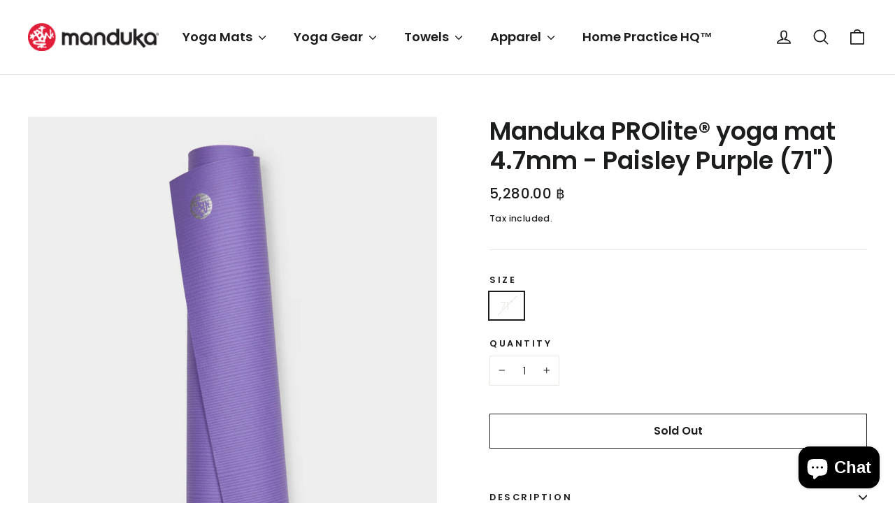

--- FILE ---
content_type: text/html; charset=utf-8
request_url: https://mandukathailand.com/products/manduka-prolite-yoga-mat-4-7mm-paisley-purple
body_size: 31416
content:
<!doctype html>
<html class="no-js" lang="en" dir="ltr">
<head>
  <meta charset="utf-8">
  <meta http-equiv="X-UA-Compatible" content="IE=edge,chrome=1">
  <meta name="viewport" content="width=device-width,initial-scale=1">
  <meta name="theme-color" content="#111111">
  <link rel="canonical" href="https://mandukathailand.com/products/manduka-prolite-yoga-mat-4-7mm-paisley-purple">
  <link rel="preconnect" href="https://cdn.shopify.com">
  <link rel="preconnect" href="https://fonts.shopifycdn.com">
  <link rel="dns-prefetch" href="https://productreviews.shopifycdn.com">
  <link rel="dns-prefetch" href="https://ajax.googleapis.com">
  <link rel="dns-prefetch" href="https://maps.googleapis.com">
  <link rel="dns-prefetch" href="https://maps.gstatic.com"><link rel="shortcut icon" href="//mandukathailand.com/cdn/shop/files/favicon_32x32.png?v=1614332301" type="image/png" /><title>Manduka PROlite® yoga mat 4.7mm - Paisley Purple (71&quot;)
&ndash; Manduka Thailand
</title>
<meta name="description" content="Manduka PROlite® Yoga Mat 4.7mmThe #1 teacher recommended mat mindfully made for a lifetime of flow…on the go. The PROlite® yoga mat is the perfect solution for people seeking a lightweight yoga mat with superior quality and comfort. Ideal performance yoga mat for the studio and on the go. All PRO Series yoga mats have"><meta property="og:site_name" content="Manduka Thailand">
  <meta property="og:url" content="https://mandukathailand.com/products/manduka-prolite-yoga-mat-4-7mm-paisley-purple">
  <meta property="og:title" content="Manduka PROlite® yoga mat 4.7mm - Paisley Purple (71&quot;)">
  <meta property="og:type" content="product">
  <meta property="og:description" content="Manduka PROlite® Yoga Mat 4.7mmThe #1 teacher recommended mat mindfully made for a lifetime of flow…on the go. The PROlite® yoga mat is the perfect solution for people seeking a lightweight yoga mat with superior quality and comfort. Ideal performance yoga mat for the studio and on the go. All PRO Series yoga mats have"><meta property="og:image" content="http://mandukathailand.com/cdn/shop/products/unnamed_e9390833-c134-4da2-8aa4-439fe7514aab_1200x1200.jpg?v=1648611884"><meta property="og:image" content="http://mandukathailand.com/cdn/shop/products/unnamed_722f5974-e073-40ed-b234-ff1f1c67674b_1200x1200.jpg?v=1648611887"><meta property="og:image" content="http://mandukathailand.com/cdn/shop/products/unnamed_70636437-0ea1-4684-a2e6-f1230f4bd6e5_1200x1200.jpg?v=1648611888">
  <meta property="og:image:secure_url" content="https://mandukathailand.com/cdn/shop/products/unnamed_e9390833-c134-4da2-8aa4-439fe7514aab_1200x1200.jpg?v=1648611884"><meta property="og:image:secure_url" content="https://mandukathailand.com/cdn/shop/products/unnamed_722f5974-e073-40ed-b234-ff1f1c67674b_1200x1200.jpg?v=1648611887"><meta property="og:image:secure_url" content="https://mandukathailand.com/cdn/shop/products/unnamed_70636437-0ea1-4684-a2e6-f1230f4bd6e5_1200x1200.jpg?v=1648611888">
  <meta name="twitter:site" content="@MandukaThailand">
  <meta name="twitter:card" content="summary_large_image">
  <meta name="twitter:title" content="Manduka PROlite® yoga mat 4.7mm - Paisley Purple (71")">
  <meta name="twitter:description" content="Manduka PROlite® Yoga Mat 4.7mmThe #1 teacher recommended mat mindfully made for a lifetime of flow…on the go. The PROlite® yoga mat is the perfect solution for people seeking a lightweight yoga mat with superior quality and comfort. Ideal performance yoga mat for the studio and on the go. All PRO Series yoga mats have">
<style data-shopify>@font-face {
  font-family: Poppins;
  font-weight: 600;
  font-style: normal;
  font-display: swap;
  src: url("//mandukathailand.com/cdn/fonts/poppins/poppins_n6.aa29d4918bc243723d56b59572e18228ed0786f6.woff2") format("woff2"),
       url("//mandukathailand.com/cdn/fonts/poppins/poppins_n6.5f815d845fe073750885d5b7e619ee00e8111208.woff") format("woff");
}

  @font-face {
  font-family: Poppins;
  font-weight: 300;
  font-style: normal;
  font-display: swap;
  src: url("//mandukathailand.com/cdn/fonts/poppins/poppins_n3.05f58335c3209cce17da4f1f1ab324ebe2982441.woff2") format("woff2"),
       url("//mandukathailand.com/cdn/fonts/poppins/poppins_n3.6971368e1f131d2c8ff8e3a44a36b577fdda3ff5.woff") format("woff");
}


  @font-face {
  font-family: Poppins;
  font-weight: 500;
  font-style: normal;
  font-display: swap;
  src: url("//mandukathailand.com/cdn/fonts/poppins/poppins_n5.ad5b4b72b59a00358afc706450c864c3c8323842.woff2") format("woff2"),
       url("//mandukathailand.com/cdn/fonts/poppins/poppins_n5.33757fdf985af2d24b32fcd84c9a09224d4b2c39.woff") format("woff");
}

  @font-face {
  font-family: Poppins;
  font-weight: 300;
  font-style: italic;
  font-display: swap;
  src: url("//mandukathailand.com/cdn/fonts/poppins/poppins_i3.8536b4423050219f608e17f134fe9ea3b01ed890.woff2") format("woff2"),
       url("//mandukathailand.com/cdn/fonts/poppins/poppins_i3.0f4433ada196bcabf726ed78f8e37e0995762f7f.woff") format("woff");
}

  @font-face {
  font-family: Poppins;
  font-weight: 500;
  font-style: italic;
  font-display: swap;
  src: url("//mandukathailand.com/cdn/fonts/poppins/poppins_i5.6acfce842c096080e34792078ef3cb7c3aad24d4.woff2") format("woff2"),
       url("//mandukathailand.com/cdn/fonts/poppins/poppins_i5.a49113e4fe0ad7fd7716bd237f1602cbec299b3c.woff") format("woff");
}

</style><link href="//mandukathailand.com/cdn/shop/t/44/assets/theme.css?v=95370787345363128871715599388" rel="stylesheet" type="text/css" media="all" />
<style data-shopify>:root {
    --typeHeaderPrimary: Poppins;
    --typeHeaderFallback: sans-serif;
    --typeHeaderSize: 35px;
    --typeHeaderWeight: 600;
    --typeHeaderLineHeight: 1.2;
    --typeHeaderSpacing: 0.0em;

    --typeBasePrimary:Poppins;
    --typeBaseFallback:sans-serif;
    --typeBaseSize: 16px;
    --typeBaseWeight: 300;
    --typeBaseLineHeight: 1.6;
    --typeBaseSpacing: 0.025em;

    --iconWeight: 4px;
    --iconLinecaps: round;
  }

  
.collection-hero__content:before,
  .hero__image-wrapper:before,
  .hero__media:before {
    background-image: linear-gradient(to bottom, rgba(50, 50, 50, 0.0) 0%, rgba(50, 50, 50, 0.0) 40%, rgba(50, 50, 50, 0.62) 100%);
  }

  .skrim__item-content .skrim__overlay:after {
    background-image: linear-gradient(to bottom, rgba(50, 50, 50, 0.0) 30%, rgba(50, 50, 50, 0.62) 100%);
  }

  .placeholder-content {
    background-image: linear-gradient(100deg, #ffffff 40%, #f7f7f7 63%, #ffffff 79%);
  }</style><script>
    document.documentElement.className = document.documentElement.className.replace('no-js', 'js');

    window.theme = window.theme || {};
    theme.routes = {
      home: "/",
      cart: "/cart",
      cartAdd: "/cart/add.js",
      cartChange: "/cart/change"
    };
    theme.strings = {
      soldOut: "Sold Out",
      unavailable: "Unavailable",
      stockLabel: "[count] in stock",
      willNotShipUntil: "Will not ship until [date]",
      willBeInStockAfter: "Will be in stock after [date]",
      waitingForStock: "Inventory on the way",
      cartSavings: "You're saving [savings]",
      cartEmpty: "Your cart is currently empty.",
      cartTermsConfirmation: "You must agree with the terms and conditions of sales to check out"
    };
    theme.settings = {
      dynamicVariantsEnable: true,
      dynamicVariantType: "button",
      cartType: "drawer",
      moneyFormat: "{{amount}} \u0026#xe3f;",
      predictiveSearch: true,
      predictiveSearchType: "product,article,page,collection",
      inventoryThreshold: 10,
      quickView: true,
      themeName: 'Motion',
      themeVersion: "6.2.1"
    };
  </script>

  <script>window.performance && window.performance.mark && window.performance.mark('shopify.content_for_header.start');</script><meta id="shopify-digital-wallet" name="shopify-digital-wallet" content="/13707211/digital_wallets/dialog">
<link rel="alternate" type="application/json+oembed" href="https://mandukathailand.com/products/manduka-prolite-yoga-mat-4-7mm-paisley-purple.oembed">
<script async="async" src="/checkouts/internal/preloads.js?locale=en-TH"></script>
<script id="shopify-features" type="application/json">{"accessToken":"2640982236a576d232e825043b3a8a08","betas":["rich-media-storefront-analytics"],"domain":"mandukathailand.com","predictiveSearch":true,"shopId":13707211,"locale":"en"}</script>
<script>var Shopify = Shopify || {};
Shopify.shop = "manduka-th.myshopify.com";
Shopify.locale = "en";
Shopify.currency = {"active":"THB","rate":"1.0"};
Shopify.country = "TH";
Shopify.theme = {"name":"2025 No Promotion | Manduka","id":168922349877,"schema_name":"Motion","schema_version":"6.2.1","theme_store_id":847,"role":"main"};
Shopify.theme.handle = "null";
Shopify.theme.style = {"id":null,"handle":null};
Shopify.cdnHost = "mandukathailand.com/cdn";
Shopify.routes = Shopify.routes || {};
Shopify.routes.root = "/";</script>
<script type="module">!function(o){(o.Shopify=o.Shopify||{}).modules=!0}(window);</script>
<script>!function(o){function n(){var o=[];function n(){o.push(Array.prototype.slice.apply(arguments))}return n.q=o,n}var t=o.Shopify=o.Shopify||{};t.loadFeatures=n(),t.autoloadFeatures=n()}(window);</script>
<script id="shop-js-analytics" type="application/json">{"pageType":"product"}</script>
<script defer="defer" async type="module" src="//mandukathailand.com/cdn/shopifycloud/shop-js/modules/v2/client.init-shop-cart-sync_DtuiiIyl.en.esm.js"></script>
<script defer="defer" async type="module" src="//mandukathailand.com/cdn/shopifycloud/shop-js/modules/v2/chunk.common_CUHEfi5Q.esm.js"></script>
<script type="module">
  await import("//mandukathailand.com/cdn/shopifycloud/shop-js/modules/v2/client.init-shop-cart-sync_DtuiiIyl.en.esm.js");
await import("//mandukathailand.com/cdn/shopifycloud/shop-js/modules/v2/chunk.common_CUHEfi5Q.esm.js");

  window.Shopify.SignInWithShop?.initShopCartSync?.({"fedCMEnabled":true,"windoidEnabled":true});

</script>
<script>(function() {
  var isLoaded = false;
  function asyncLoad() {
    if (isLoaded) return;
    isLoaded = true;
    var urls = ["https:\/\/winads.eraofecom.org\/pull\/manduka-th.myshopify.com\/hook.js?shop=manduka-th.myshopify.com","https:\/\/instafeed.nfcube.com\/cdn\/19c0b0bd8feb3cd46bff538067a0140c.js?shop=manduka-th.myshopify.com","https:\/\/gateway.apaylater.com\/plugins\/shopify-product-detail.js?shop=manduka-th.myshopify.com"];
    for (var i = 0; i < urls.length; i++) {
      var s = document.createElement('script');
      s.type = 'text/javascript';
      s.async = true;
      s.src = urls[i];
      var x = document.getElementsByTagName('script')[0];
      x.parentNode.insertBefore(s, x);
    }
  };
  if(window.attachEvent) {
    window.attachEvent('onload', asyncLoad);
  } else {
    window.addEventListener('load', asyncLoad, false);
  }
})();</script>
<script id="__st">var __st={"a":13707211,"offset":25200,"reqid":"038e656f-c7bd-4509-b43c-4acc483cf84a-1766895244","pageurl":"mandukathailand.com\/products\/manduka-prolite-yoga-mat-4-7mm-paisley-purple","u":"c1e5b235dcdb","p":"product","rtyp":"product","rid":6652644458599};</script>
<script>window.ShopifyPaypalV4VisibilityTracking = true;</script>
<script id="captcha-bootstrap">!function(){'use strict';const t='contact',e='account',n='new_comment',o=[[t,t],['blogs',n],['comments',n],[t,'customer']],c=[[e,'customer_login'],[e,'guest_login'],[e,'recover_customer_password'],[e,'create_customer']],r=t=>t.map((([t,e])=>`form[action*='/${t}']:not([data-nocaptcha='true']) input[name='form_type'][value='${e}']`)).join(','),a=t=>()=>t?[...document.querySelectorAll(t)].map((t=>t.form)):[];function s(){const t=[...o],e=r(t);return a(e)}const i='password',u='form_key',d=['recaptcha-v3-token','g-recaptcha-response','h-captcha-response',i],f=()=>{try{return window.sessionStorage}catch{return}},m='__shopify_v',_=t=>t.elements[u];function p(t,e,n=!1){try{const o=window.sessionStorage,c=JSON.parse(o.getItem(e)),{data:r}=function(t){const{data:e,action:n}=t;return t[m]||n?{data:e,action:n}:{data:t,action:n}}(c);for(const[e,n]of Object.entries(r))t.elements[e]&&(t.elements[e].value=n);n&&o.removeItem(e)}catch(o){console.error('form repopulation failed',{error:o})}}const l='form_type',E='cptcha';function T(t){t.dataset[E]=!0}const w=window,h=w.document,L='Shopify',v='ce_forms',y='captcha';let A=!1;((t,e)=>{const n=(g='f06e6c50-85a8-45c8-87d0-21a2b65856fe',I='https://cdn.shopify.com/shopifycloud/storefront-forms-hcaptcha/ce_storefront_forms_captcha_hcaptcha.v1.5.2.iife.js',D={infoText:'Protected by hCaptcha',privacyText:'Privacy',termsText:'Terms'},(t,e,n)=>{const o=w[L][v],c=o.bindForm;if(c)return c(t,g,e,D).then(n);var r;o.q.push([[t,g,e,D],n]),r=I,A||(h.body.append(Object.assign(h.createElement('script'),{id:'captcha-provider',async:!0,src:r})),A=!0)});var g,I,D;w[L]=w[L]||{},w[L][v]=w[L][v]||{},w[L][v].q=[],w[L][y]=w[L][y]||{},w[L][y].protect=function(t,e){n(t,void 0,e),T(t)},Object.freeze(w[L][y]),function(t,e,n,w,h,L){const[v,y,A,g]=function(t,e,n){const i=e?o:[],u=t?c:[],d=[...i,...u],f=r(d),m=r(i),_=r(d.filter((([t,e])=>n.includes(e))));return[a(f),a(m),a(_),s()]}(w,h,L),I=t=>{const e=t.target;return e instanceof HTMLFormElement?e:e&&e.form},D=t=>v().includes(t);t.addEventListener('submit',(t=>{const e=I(t);if(!e)return;const n=D(e)&&!e.dataset.hcaptchaBound&&!e.dataset.recaptchaBound,o=_(e),c=g().includes(e)&&(!o||!o.value);(n||c)&&t.preventDefault(),c&&!n&&(function(t){try{if(!f())return;!function(t){const e=f();if(!e)return;const n=_(t);if(!n)return;const o=n.value;o&&e.removeItem(o)}(t);const e=Array.from(Array(32),(()=>Math.random().toString(36)[2])).join('');!function(t,e){_(t)||t.append(Object.assign(document.createElement('input'),{type:'hidden',name:u})),t.elements[u].value=e}(t,e),function(t,e){const n=f();if(!n)return;const o=[...t.querySelectorAll(`input[type='${i}']`)].map((({name:t})=>t)),c=[...d,...o],r={};for(const[a,s]of new FormData(t).entries())c.includes(a)||(r[a]=s);n.setItem(e,JSON.stringify({[m]:1,action:t.action,data:r}))}(t,e)}catch(e){console.error('failed to persist form',e)}}(e),e.submit())}));const S=(t,e)=>{t&&!t.dataset[E]&&(n(t,e.some((e=>e===t))),T(t))};for(const o of['focusin','change'])t.addEventListener(o,(t=>{const e=I(t);D(e)&&S(e,y())}));const B=e.get('form_key'),M=e.get(l),P=B&&M;t.addEventListener('DOMContentLoaded',(()=>{const t=y();if(P)for(const e of t)e.elements[l].value===M&&p(e,B);[...new Set([...A(),...v().filter((t=>'true'===t.dataset.shopifyCaptcha))])].forEach((e=>S(e,t)))}))}(h,new URLSearchParams(w.location.search),n,t,e,['guest_login'])})(!0,!0)}();</script>
<script integrity="sha256-4kQ18oKyAcykRKYeNunJcIwy7WH5gtpwJnB7kiuLZ1E=" data-source-attribution="shopify.loadfeatures" defer="defer" src="//mandukathailand.com/cdn/shopifycloud/storefront/assets/storefront/load_feature-a0a9edcb.js" crossorigin="anonymous"></script>
<script data-source-attribution="shopify.dynamic_checkout.dynamic.init">var Shopify=Shopify||{};Shopify.PaymentButton=Shopify.PaymentButton||{isStorefrontPortableWallets:!0,init:function(){window.Shopify.PaymentButton.init=function(){};var t=document.createElement("script");t.src="https://mandukathailand.com/cdn/shopifycloud/portable-wallets/latest/portable-wallets.en.js",t.type="module",document.head.appendChild(t)}};
</script>
<script data-source-attribution="shopify.dynamic_checkout.buyer_consent">
  function portableWalletsHideBuyerConsent(e){var t=document.getElementById("shopify-buyer-consent"),n=document.getElementById("shopify-subscription-policy-button");t&&n&&(t.classList.add("hidden"),t.setAttribute("aria-hidden","true"),n.removeEventListener("click",e))}function portableWalletsShowBuyerConsent(e){var t=document.getElementById("shopify-buyer-consent"),n=document.getElementById("shopify-subscription-policy-button");t&&n&&(t.classList.remove("hidden"),t.removeAttribute("aria-hidden"),n.addEventListener("click",e))}window.Shopify?.PaymentButton&&(window.Shopify.PaymentButton.hideBuyerConsent=portableWalletsHideBuyerConsent,window.Shopify.PaymentButton.showBuyerConsent=portableWalletsShowBuyerConsent);
</script>
<script>
  function portableWalletsCleanup(e){e&&e.src&&console.error("Failed to load portable wallets script "+e.src);var t=document.querySelectorAll("shopify-accelerated-checkout .shopify-payment-button__skeleton, shopify-accelerated-checkout-cart .wallet-cart-button__skeleton"),e=document.getElementById("shopify-buyer-consent");for(let e=0;e<t.length;e++)t[e].remove();e&&e.remove()}function portableWalletsNotLoadedAsModule(e){e instanceof ErrorEvent&&"string"==typeof e.message&&e.message.includes("import.meta")&&"string"==typeof e.filename&&e.filename.includes("portable-wallets")&&(window.removeEventListener("error",portableWalletsNotLoadedAsModule),window.Shopify.PaymentButton.failedToLoad=e,"loading"===document.readyState?document.addEventListener("DOMContentLoaded",window.Shopify.PaymentButton.init):window.Shopify.PaymentButton.init())}window.addEventListener("error",portableWalletsNotLoadedAsModule);
</script>

<script type="module" src="https://mandukathailand.com/cdn/shopifycloud/portable-wallets/latest/portable-wallets.en.js" onError="portableWalletsCleanup(this)" crossorigin="anonymous"></script>
<script nomodule>
  document.addEventListener("DOMContentLoaded", portableWalletsCleanup);
</script>

<link id="shopify-accelerated-checkout-styles" rel="stylesheet" media="screen" href="https://mandukathailand.com/cdn/shopifycloud/portable-wallets/latest/accelerated-checkout-backwards-compat.css" crossorigin="anonymous">
<style id="shopify-accelerated-checkout-cart">
        #shopify-buyer-consent {
  margin-top: 1em;
  display: inline-block;
  width: 100%;
}

#shopify-buyer-consent.hidden {
  display: none;
}

#shopify-subscription-policy-button {
  background: none;
  border: none;
  padding: 0;
  text-decoration: underline;
  font-size: inherit;
  cursor: pointer;
}

#shopify-subscription-policy-button::before {
  box-shadow: none;
}

      </style>

<script>window.performance && window.performance.mark && window.performance.mark('shopify.content_for_header.end');</script>

  <script src="//mandukathailand.com/cdn/shop/t/44/assets/vendor-scripts-v10.js" defer="defer"></script><script src="//mandukathailand.com/cdn/shop/t/44/assets/theme.min.js?v=49673965197539054201715559970" defer="defer"></script><!-- Era of Ecom Engine Hook start -->
<link rel="dns-prefetch" href="//winads.eraofecom.org">
<script title="winads_engine" type="text/javascript">
    //AGILITY_PLACEHOLDER
    //BOUNCER_PLACEHOLDER
</script>

<meta name="wa:tags" content="4.7mm, BY STYLE, HARD GOODS, Manduka, MANDUKA MATS, MATS, NEW, NEWARR, PRO All, PRO SERIES, PROLITE, PROlite® yoga mat 4.7mm, PURPLE, PVC, Spring &amp; Summer 2022, YOGA, YOGA MATS">
<meta name="wa:collections" content="all">




<!-- Era of Ecom Engine Hook end -->


  <script src="https://manychat.com/static/js/shopify.js?account_id=567576926614091" id="manychat-header" defer="defer"></script>

<script src="https://cdn.shopify.com/extensions/7bc9bb47-adfa-4267-963e-cadee5096caf/inbox-1252/assets/inbox-chat-loader.js" type="text/javascript" defer="defer"></script>
<link href="https://monorail-edge.shopifysvc.com" rel="dns-prefetch">
<script>(function(){if ("sendBeacon" in navigator && "performance" in window) {try {var session_token_from_headers = performance.getEntriesByType('navigation')[0].serverTiming.find(x => x.name == '_s').description;} catch {var session_token_from_headers = undefined;}var session_cookie_matches = document.cookie.match(/_shopify_s=([^;]*)/);var session_token_from_cookie = session_cookie_matches && session_cookie_matches.length === 2 ? session_cookie_matches[1] : "";var session_token = session_token_from_headers || session_token_from_cookie || "";function handle_abandonment_event(e) {var entries = performance.getEntries().filter(function(entry) {return /monorail-edge.shopifysvc.com/.test(entry.name);});if (!window.abandonment_tracked && entries.length === 0) {window.abandonment_tracked = true;var currentMs = Date.now();var navigation_start = performance.timing.navigationStart;var payload = {shop_id: 13707211,url: window.location.href,navigation_start,duration: currentMs - navigation_start,session_token,page_type: "product"};window.navigator.sendBeacon("https://monorail-edge.shopifysvc.com/v1/produce", JSON.stringify({schema_id: "online_store_buyer_site_abandonment/1.1",payload: payload,metadata: {event_created_at_ms: currentMs,event_sent_at_ms: currentMs}}));}}window.addEventListener('pagehide', handle_abandonment_event);}}());</script>
<script id="web-pixels-manager-setup">(function e(e,d,r,n,o){if(void 0===o&&(o={}),!Boolean(null===(a=null===(i=window.Shopify)||void 0===i?void 0:i.analytics)||void 0===a?void 0:a.replayQueue)){var i,a;window.Shopify=window.Shopify||{};var t=window.Shopify;t.analytics=t.analytics||{};var s=t.analytics;s.replayQueue=[],s.publish=function(e,d,r){return s.replayQueue.push([e,d,r]),!0};try{self.performance.mark("wpm:start")}catch(e){}var l=function(){var e={modern:/Edge?\/(1{2}[4-9]|1[2-9]\d|[2-9]\d{2}|\d{4,})\.\d+(\.\d+|)|Firefox\/(1{2}[4-9]|1[2-9]\d|[2-9]\d{2}|\d{4,})\.\d+(\.\d+|)|Chrom(ium|e)\/(9{2}|\d{3,})\.\d+(\.\d+|)|(Maci|X1{2}).+ Version\/(15\.\d+|(1[6-9]|[2-9]\d|\d{3,})\.\d+)([,.]\d+|)( \(\w+\)|)( Mobile\/\w+|) Safari\/|Chrome.+OPR\/(9{2}|\d{3,})\.\d+\.\d+|(CPU[ +]OS|iPhone[ +]OS|CPU[ +]iPhone|CPU IPhone OS|CPU iPad OS)[ +]+(15[._]\d+|(1[6-9]|[2-9]\d|\d{3,})[._]\d+)([._]\d+|)|Android:?[ /-](13[3-9]|1[4-9]\d|[2-9]\d{2}|\d{4,})(\.\d+|)(\.\d+|)|Android.+Firefox\/(13[5-9]|1[4-9]\d|[2-9]\d{2}|\d{4,})\.\d+(\.\d+|)|Android.+Chrom(ium|e)\/(13[3-9]|1[4-9]\d|[2-9]\d{2}|\d{4,})\.\d+(\.\d+|)|SamsungBrowser\/([2-9]\d|\d{3,})\.\d+/,legacy:/Edge?\/(1[6-9]|[2-9]\d|\d{3,})\.\d+(\.\d+|)|Firefox\/(5[4-9]|[6-9]\d|\d{3,})\.\d+(\.\d+|)|Chrom(ium|e)\/(5[1-9]|[6-9]\d|\d{3,})\.\d+(\.\d+|)([\d.]+$|.*Safari\/(?![\d.]+ Edge\/[\d.]+$))|(Maci|X1{2}).+ Version\/(10\.\d+|(1[1-9]|[2-9]\d|\d{3,})\.\d+)([,.]\d+|)( \(\w+\)|)( Mobile\/\w+|) Safari\/|Chrome.+OPR\/(3[89]|[4-9]\d|\d{3,})\.\d+\.\d+|(CPU[ +]OS|iPhone[ +]OS|CPU[ +]iPhone|CPU IPhone OS|CPU iPad OS)[ +]+(10[._]\d+|(1[1-9]|[2-9]\d|\d{3,})[._]\d+)([._]\d+|)|Android:?[ /-](13[3-9]|1[4-9]\d|[2-9]\d{2}|\d{4,})(\.\d+|)(\.\d+|)|Mobile Safari.+OPR\/([89]\d|\d{3,})\.\d+\.\d+|Android.+Firefox\/(13[5-9]|1[4-9]\d|[2-9]\d{2}|\d{4,})\.\d+(\.\d+|)|Android.+Chrom(ium|e)\/(13[3-9]|1[4-9]\d|[2-9]\d{2}|\d{4,})\.\d+(\.\d+|)|Android.+(UC? ?Browser|UCWEB|U3)[ /]?(15\.([5-9]|\d{2,})|(1[6-9]|[2-9]\d|\d{3,})\.\d+)\.\d+|SamsungBrowser\/(5\.\d+|([6-9]|\d{2,})\.\d+)|Android.+MQ{2}Browser\/(14(\.(9|\d{2,})|)|(1[5-9]|[2-9]\d|\d{3,})(\.\d+|))(\.\d+|)|K[Aa][Ii]OS\/(3\.\d+|([4-9]|\d{2,})\.\d+)(\.\d+|)/},d=e.modern,r=e.legacy,n=navigator.userAgent;return n.match(d)?"modern":n.match(r)?"legacy":"unknown"}(),u="modern"===l?"modern":"legacy",c=(null!=n?n:{modern:"",legacy:""})[u],f=function(e){return[e.baseUrl,"/wpm","/b",e.hashVersion,"modern"===e.buildTarget?"m":"l",".js"].join("")}({baseUrl:d,hashVersion:r,buildTarget:u}),m=function(e){var d=e.version,r=e.bundleTarget,n=e.surface,o=e.pageUrl,i=e.monorailEndpoint;return{emit:function(e){var a=e.status,t=e.errorMsg,s=(new Date).getTime(),l=JSON.stringify({metadata:{event_sent_at_ms:s},events:[{schema_id:"web_pixels_manager_load/3.1",payload:{version:d,bundle_target:r,page_url:o,status:a,surface:n,error_msg:t},metadata:{event_created_at_ms:s}}]});if(!i)return console&&console.warn&&console.warn("[Web Pixels Manager] No Monorail endpoint provided, skipping logging."),!1;try{return self.navigator.sendBeacon.bind(self.navigator)(i,l)}catch(e){}var u=new XMLHttpRequest;try{return u.open("POST",i,!0),u.setRequestHeader("Content-Type","text/plain"),u.send(l),!0}catch(e){return console&&console.warn&&console.warn("[Web Pixels Manager] Got an unhandled error while logging to Monorail."),!1}}}}({version:r,bundleTarget:l,surface:e.surface,pageUrl:self.location.href,monorailEndpoint:e.monorailEndpoint});try{o.browserTarget=l,function(e){var d=e.src,r=e.async,n=void 0===r||r,o=e.onload,i=e.onerror,a=e.sri,t=e.scriptDataAttributes,s=void 0===t?{}:t,l=document.createElement("script"),u=document.querySelector("head"),c=document.querySelector("body");if(l.async=n,l.src=d,a&&(l.integrity=a,l.crossOrigin="anonymous"),s)for(var f in s)if(Object.prototype.hasOwnProperty.call(s,f))try{l.dataset[f]=s[f]}catch(e){}if(o&&l.addEventListener("load",o),i&&l.addEventListener("error",i),u)u.appendChild(l);else{if(!c)throw new Error("Did not find a head or body element to append the script");c.appendChild(l)}}({src:f,async:!0,onload:function(){if(!function(){var e,d;return Boolean(null===(d=null===(e=window.Shopify)||void 0===e?void 0:e.analytics)||void 0===d?void 0:d.initialized)}()){var d=window.webPixelsManager.init(e)||void 0;if(d){var r=window.Shopify.analytics;r.replayQueue.forEach((function(e){var r=e[0],n=e[1],o=e[2];d.publishCustomEvent(r,n,o)})),r.replayQueue=[],r.publish=d.publishCustomEvent,r.visitor=d.visitor,r.initialized=!0}}},onerror:function(){return m.emit({status:"failed",errorMsg:"".concat(f," has failed to load")})},sri:function(e){var d=/^sha384-[A-Za-z0-9+/=]+$/;return"string"==typeof e&&d.test(e)}(c)?c:"",scriptDataAttributes:o}),m.emit({status:"loading"})}catch(e){m.emit({status:"failed",errorMsg:(null==e?void 0:e.message)||"Unknown error"})}}})({shopId: 13707211,storefrontBaseUrl: "https://mandukathailand.com",extensionsBaseUrl: "https://extensions.shopifycdn.com/cdn/shopifycloud/web-pixels-manager",monorailEndpoint: "https://monorail-edge.shopifysvc.com/unstable/produce_batch",surface: "storefront-renderer",enabledBetaFlags: ["2dca8a86","a0d5f9d2"],webPixelsConfigList: [{"id":"312181045","configuration":"{\"pixel_id\":\"252753209256744\",\"pixel_type\":\"facebook_pixel\",\"metaapp_system_user_token\":\"-\"}","eventPayloadVersion":"v1","runtimeContext":"OPEN","scriptVersion":"ca16bc87fe92b6042fbaa3acc2fbdaa6","type":"APP","apiClientId":2329312,"privacyPurposes":["ANALYTICS","MARKETING","SALE_OF_DATA"],"dataSharingAdjustments":{"protectedCustomerApprovalScopes":["read_customer_address","read_customer_email","read_customer_name","read_customer_personal_data","read_customer_phone"]}},{"id":"142999861","eventPayloadVersion":"v1","runtimeContext":"LAX","scriptVersion":"1","type":"CUSTOM","privacyPurposes":["ANALYTICS"],"name":"Google Analytics tag (migrated)"},{"id":"shopify-app-pixel","configuration":"{}","eventPayloadVersion":"v1","runtimeContext":"STRICT","scriptVersion":"0450","apiClientId":"shopify-pixel","type":"APP","privacyPurposes":["ANALYTICS","MARKETING"]},{"id":"shopify-custom-pixel","eventPayloadVersion":"v1","runtimeContext":"LAX","scriptVersion":"0450","apiClientId":"shopify-pixel","type":"CUSTOM","privacyPurposes":["ANALYTICS","MARKETING"]}],isMerchantRequest: false,initData: {"shop":{"name":"Manduka Thailand","paymentSettings":{"currencyCode":"THB"},"myshopifyDomain":"manduka-th.myshopify.com","countryCode":"TH","storefrontUrl":"https:\/\/mandukathailand.com"},"customer":null,"cart":null,"checkout":null,"productVariants":[{"price":{"amount":5280.0,"currencyCode":"THB"},"product":{"title":"Manduka PROlite® yoga mat 4.7mm - Paisley Purple (71\")","vendor":"Manduka","id":"6652644458599","untranslatedTitle":"Manduka PROlite® yoga mat 4.7mm - Paisley Purple (71\")","url":"\/products\/manduka-prolite-yoga-mat-4-7mm-paisley-purple","type":"Manduka - Hard Goods"},"id":"39678784307303","image":{"src":"\/\/mandukathailand.com\/cdn\/shop\/products\/unnamed_e9390833-c134-4da2-8aa4-439fe7514aab.jpg?v=1648611884"},"sku":"10400400109130","title":"71\"","untranslatedTitle":"71\""}],"purchasingCompany":null},},"https://mandukathailand.com/cdn","da62cc92w68dfea28pcf9825a4m392e00d0",{"modern":"","legacy":""},{"shopId":"13707211","storefrontBaseUrl":"https:\/\/mandukathailand.com","extensionBaseUrl":"https:\/\/extensions.shopifycdn.com\/cdn\/shopifycloud\/web-pixels-manager","surface":"storefront-renderer","enabledBetaFlags":"[\"2dca8a86\", \"a0d5f9d2\"]","isMerchantRequest":"false","hashVersion":"da62cc92w68dfea28pcf9825a4m392e00d0","publish":"custom","events":"[[\"page_viewed\",{}],[\"product_viewed\",{\"productVariant\":{\"price\":{\"amount\":5280.0,\"currencyCode\":\"THB\"},\"product\":{\"title\":\"Manduka PROlite® yoga mat 4.7mm - Paisley Purple (71\\\")\",\"vendor\":\"Manduka\",\"id\":\"6652644458599\",\"untranslatedTitle\":\"Manduka PROlite® yoga mat 4.7mm - Paisley Purple (71\\\")\",\"url\":\"\/products\/manduka-prolite-yoga-mat-4-7mm-paisley-purple\",\"type\":\"Manduka - Hard Goods\"},\"id\":\"39678784307303\",\"image\":{\"src\":\"\/\/mandukathailand.com\/cdn\/shop\/products\/unnamed_e9390833-c134-4da2-8aa4-439fe7514aab.jpg?v=1648611884\"},\"sku\":\"10400400109130\",\"title\":\"71\\\"\",\"untranslatedTitle\":\"71\\\"\"}}]]"});</script><script>
  window.ShopifyAnalytics = window.ShopifyAnalytics || {};
  window.ShopifyAnalytics.meta = window.ShopifyAnalytics.meta || {};
  window.ShopifyAnalytics.meta.currency = 'THB';
  var meta = {"product":{"id":6652644458599,"gid":"gid:\/\/shopify\/Product\/6652644458599","vendor":"Manduka","type":"Manduka - Hard Goods","handle":"manduka-prolite-yoga-mat-4-7mm-paisley-purple","variants":[{"id":39678784307303,"price":528000,"name":"Manduka PROlite® yoga mat 4.7mm - Paisley Purple (71\") - 71\"","public_title":"71\"","sku":"10400400109130"}],"remote":false},"page":{"pageType":"product","resourceType":"product","resourceId":6652644458599,"requestId":"038e656f-c7bd-4509-b43c-4acc483cf84a-1766895244"}};
  for (var attr in meta) {
    window.ShopifyAnalytics.meta[attr] = meta[attr];
  }
</script>
<script class="analytics">
  (function () {
    var customDocumentWrite = function(content) {
      var jquery = null;

      if (window.jQuery) {
        jquery = window.jQuery;
      } else if (window.Checkout && window.Checkout.$) {
        jquery = window.Checkout.$;
      }

      if (jquery) {
        jquery('body').append(content);
      }
    };

    var hasLoggedConversion = function(token) {
      if (token) {
        return document.cookie.indexOf('loggedConversion=' + token) !== -1;
      }
      return false;
    }

    var setCookieIfConversion = function(token) {
      if (token) {
        var twoMonthsFromNow = new Date(Date.now());
        twoMonthsFromNow.setMonth(twoMonthsFromNow.getMonth() + 2);

        document.cookie = 'loggedConversion=' + token + '; expires=' + twoMonthsFromNow;
      }
    }

    var trekkie = window.ShopifyAnalytics.lib = window.trekkie = window.trekkie || [];
    if (trekkie.integrations) {
      return;
    }
    trekkie.methods = [
      'identify',
      'page',
      'ready',
      'track',
      'trackForm',
      'trackLink'
    ];
    trekkie.factory = function(method) {
      return function() {
        var args = Array.prototype.slice.call(arguments);
        args.unshift(method);
        trekkie.push(args);
        return trekkie;
      };
    };
    for (var i = 0; i < trekkie.methods.length; i++) {
      var key = trekkie.methods[i];
      trekkie[key] = trekkie.factory(key);
    }
    trekkie.load = function(config) {
      trekkie.config = config || {};
      trekkie.config.initialDocumentCookie = document.cookie;
      var first = document.getElementsByTagName('script')[0];
      var script = document.createElement('script');
      script.type = 'text/javascript';
      script.onerror = function(e) {
        var scriptFallback = document.createElement('script');
        scriptFallback.type = 'text/javascript';
        scriptFallback.onerror = function(error) {
                var Monorail = {
      produce: function produce(monorailDomain, schemaId, payload) {
        var currentMs = new Date().getTime();
        var event = {
          schema_id: schemaId,
          payload: payload,
          metadata: {
            event_created_at_ms: currentMs,
            event_sent_at_ms: currentMs
          }
        };
        return Monorail.sendRequest("https://" + monorailDomain + "/v1/produce", JSON.stringify(event));
      },
      sendRequest: function sendRequest(endpointUrl, payload) {
        // Try the sendBeacon API
        if (window && window.navigator && typeof window.navigator.sendBeacon === 'function' && typeof window.Blob === 'function' && !Monorail.isIos12()) {
          var blobData = new window.Blob([payload], {
            type: 'text/plain'
          });

          if (window.navigator.sendBeacon(endpointUrl, blobData)) {
            return true;
          } // sendBeacon was not successful

        } // XHR beacon

        var xhr = new XMLHttpRequest();

        try {
          xhr.open('POST', endpointUrl);
          xhr.setRequestHeader('Content-Type', 'text/plain');
          xhr.send(payload);
        } catch (e) {
          console.log(e);
        }

        return false;
      },
      isIos12: function isIos12() {
        return window.navigator.userAgent.lastIndexOf('iPhone; CPU iPhone OS 12_') !== -1 || window.navigator.userAgent.lastIndexOf('iPad; CPU OS 12_') !== -1;
      }
    };
    Monorail.produce('monorail-edge.shopifysvc.com',
      'trekkie_storefront_load_errors/1.1',
      {shop_id: 13707211,
      theme_id: 168922349877,
      app_name: "storefront",
      context_url: window.location.href,
      source_url: "//mandukathailand.com/cdn/s/trekkie.storefront.8f32c7f0b513e73f3235c26245676203e1209161.min.js"});

        };
        scriptFallback.async = true;
        scriptFallback.src = '//mandukathailand.com/cdn/s/trekkie.storefront.8f32c7f0b513e73f3235c26245676203e1209161.min.js';
        first.parentNode.insertBefore(scriptFallback, first);
      };
      script.async = true;
      script.src = '//mandukathailand.com/cdn/s/trekkie.storefront.8f32c7f0b513e73f3235c26245676203e1209161.min.js';
      first.parentNode.insertBefore(script, first);
    };
    trekkie.load(
      {"Trekkie":{"appName":"storefront","development":false,"defaultAttributes":{"shopId":13707211,"isMerchantRequest":null,"themeId":168922349877,"themeCityHash":"9132710501704981769","contentLanguage":"en","currency":"THB","eventMetadataId":"6e87ca9d-3e8f-4979-a6c1-4ceb749579e3"},"isServerSideCookieWritingEnabled":true,"monorailRegion":"shop_domain","enabledBetaFlags":["65f19447"]},"Session Attribution":{},"S2S":{"facebookCapiEnabled":true,"source":"trekkie-storefront-renderer","apiClientId":580111}}
    );

    var loaded = false;
    trekkie.ready(function() {
      if (loaded) return;
      loaded = true;

      window.ShopifyAnalytics.lib = window.trekkie;

      var originalDocumentWrite = document.write;
      document.write = customDocumentWrite;
      try { window.ShopifyAnalytics.merchantGoogleAnalytics.call(this); } catch(error) {};
      document.write = originalDocumentWrite;

      window.ShopifyAnalytics.lib.page(null,{"pageType":"product","resourceType":"product","resourceId":6652644458599,"requestId":"038e656f-c7bd-4509-b43c-4acc483cf84a-1766895244","shopifyEmitted":true});

      var match = window.location.pathname.match(/checkouts\/(.+)\/(thank_you|post_purchase)/)
      var token = match? match[1]: undefined;
      if (!hasLoggedConversion(token)) {
        setCookieIfConversion(token);
        window.ShopifyAnalytics.lib.track("Viewed Product",{"currency":"THB","variantId":39678784307303,"productId":6652644458599,"productGid":"gid:\/\/shopify\/Product\/6652644458599","name":"Manduka PROlite® yoga mat 4.7mm - Paisley Purple (71\") - 71\"","price":"5280.00","sku":"10400400109130","brand":"Manduka","variant":"71\"","category":"Manduka - Hard Goods","nonInteraction":true,"remote":false},undefined,undefined,{"shopifyEmitted":true});
      window.ShopifyAnalytics.lib.track("monorail:\/\/trekkie_storefront_viewed_product\/1.1",{"currency":"THB","variantId":39678784307303,"productId":6652644458599,"productGid":"gid:\/\/shopify\/Product\/6652644458599","name":"Manduka PROlite® yoga mat 4.7mm - Paisley Purple (71\") - 71\"","price":"5280.00","sku":"10400400109130","brand":"Manduka","variant":"71\"","category":"Manduka - Hard Goods","nonInteraction":true,"remote":false,"referer":"https:\/\/mandukathailand.com\/products\/manduka-prolite-yoga-mat-4-7mm-paisley-purple"});
      }
    });


        var eventsListenerScript = document.createElement('script');
        eventsListenerScript.async = true;
        eventsListenerScript.src = "//mandukathailand.com/cdn/shopifycloud/storefront/assets/shop_events_listener-3da45d37.js";
        document.getElementsByTagName('head')[0].appendChild(eventsListenerScript);

})();</script>
  <script>
  if (!window.ga || (window.ga && typeof window.ga !== 'function')) {
    window.ga = function ga() {
      (window.ga.q = window.ga.q || []).push(arguments);
      if (window.Shopify && window.Shopify.analytics && typeof window.Shopify.analytics.publish === 'function') {
        window.Shopify.analytics.publish("ga_stub_called", {}, {sendTo: "google_osp_migration"});
      }
      console.error("Shopify's Google Analytics stub called with:", Array.from(arguments), "\nSee https://help.shopify.com/manual/promoting-marketing/pixels/pixel-migration#google for more information.");
    };
    if (window.Shopify && window.Shopify.analytics && typeof window.Shopify.analytics.publish === 'function') {
      window.Shopify.analytics.publish("ga_stub_initialized", {}, {sendTo: "google_osp_migration"});
    }
  }
</script>
<script
  defer
  src="https://mandukathailand.com/cdn/shopifycloud/perf-kit/shopify-perf-kit-2.1.2.min.js"
  data-application="storefront-renderer"
  data-shop-id="13707211"
  data-render-region="gcp-us-central1"
  data-page-type="product"
  data-theme-instance-id="168922349877"
  data-theme-name="Motion"
  data-theme-version="6.2.1"
  data-monorail-region="shop_domain"
  data-resource-timing-sampling-rate="10"
  data-shs="true"
  data-shs-beacon="true"
  data-shs-export-with-fetch="true"
  data-shs-logs-sample-rate="1"
  data-shs-beacon-endpoint="https://mandukathailand.com/api/collect"
></script>
</head>

<body class="template-product" data-transitions="true" data-type_header_capitalize="false" data-type_base_accent_transform="true" data-type_header_accent_transform="true" data-animate_sections="false" data-animate_underlines="true" data-animate_buttons="false" data-animate_images="false" data-animate_page_transition_style="page-slow-fade" data-type_header_text_alignment="false" data-animate_images_style="zoom-fade">

  
    <script type="text/javascript">window.setTimeout(function() { document.body.className += " loaded"; }, 25);</script>
  

  <a class="in-page-link visually-hidden skip-link" href="#MainContent">Skip to content</a>

  <div id="PageContainer" class="page-container">
    <div class="transition-body"><div id="shopify-section-header" class="shopify-section"><div id="NavDrawer" class="drawer drawer--right">
  <div class="drawer__contents">
    <div class="drawer__fixed-header">
      <div class="drawer__header appear-animation appear-delay-2">
        <div class="drawer__title"></div>
        <div class="drawer__close">
          <button type="button" class="drawer__close-button js-drawer-close">
            <svg aria-hidden="true" focusable="false" role="presentation" class="icon icon-close" viewBox="0 0 64 64"><path d="M19 17.61l27.12 27.13m0-27.12L19 44.74"/></svg>
            <span class="icon__fallback-text">Close menu</span>
          </button>
        </div>
      </div>
    </div>
    <div class="drawer__scrollable">
      <ul class="mobile-nav" role="navigation" aria-label="Primary"><li class="mobile-nav__item appear-animation appear-delay-3"><div class="mobile-nav__has-sublist"><a href="/collections/manduka-yoga-mats" class="mobile-nav__link" id="Label-collections-manduka-yoga-mats1">
                    Yoga Mats
                  </a>
                  <div class="mobile-nav__toggle">
                    <button type="button" class="collapsible-trigger collapsible--auto-height" aria-controls="Linklist-collections-manduka-yoga-mats1" aria-labelledby="Label-collections-manduka-yoga-mats1"><span class="collapsible-trigger__icon collapsible-trigger__icon--open" role="presentation">
  <svg aria-hidden="true" focusable="false" role="presentation" class="icon icon--wide icon-chevron-down" viewBox="0 0 28 16"><path d="M1.57 1.59l12.76 12.77L27.1 1.59" stroke-width="2" stroke="#000" fill="none" fill-rule="evenodd"/></svg>
</span>
</button>
                  </div></div><div id="Linklist-collections-manduka-yoga-mats1" class="mobile-nav__sublist collapsible-content collapsible-content--all">
                <div class="collapsible-content__inner">
                  <ul class="mobile-nav__sublist"><li class="mobile-nav__item">
                        <div class="mobile-nav__child-item"><a href="/collections/pro-series" class="mobile-nav__link" id="Sublabel-collections-pro-series1">
                              PRO® Series (#1 Teacher Recommended)
                            </a><button type="button" class="collapsible-trigger" aria-controls="Sublinklist-collections-manduka-yoga-mats1-collections-pro-series1" aria-labelledby="Sublabel-collections-pro-series1"><span class="collapsible-trigger__icon collapsible-trigger__icon--open collapsible-trigger__icon--circle" role="presentation">
  <svg aria-hidden="true" focusable="false" role="presentation" class="icon icon-plus" viewBox="0 0 20 20"><path fill="#444" d="M17.409 8.929h-6.695V2.258c0-.566-.506-1.029-1.071-1.029s-1.071.463-1.071 1.029v6.671H1.967C1.401 8.929.938 9.435.938 10s.463 1.071 1.029 1.071h6.605V17.7c0 .566.506 1.029 1.071 1.029s1.071-.463 1.071-1.029v-6.629h6.695c.566 0 1.029-.506 1.029-1.071s-.463-1.071-1.029-1.071z"/></svg>
  <svg aria-hidden="true" focusable="false" role="presentation" class="icon icon-minus" viewBox="0 0 20 20"><path fill="#444" d="M17.543 11.029H2.1A1.032 1.032 0 0 1 1.071 10c0-.566.463-1.029 1.029-1.029h15.443c.566 0 1.029.463 1.029 1.029 0 .566-.463 1.029-1.029 1.029z"/></svg>
</span>
</button></div><div id="Sublinklist-collections-manduka-yoga-mats1-collections-pro-series1" class="mobile-nav__sublist collapsible-content collapsible-content--all" aria-labelledby="Sublabel-collections-pro-series1">
                            <div class="collapsible-content__inner">
                              <ul class="mobile-nav__grandchildlist"><li class="mobile-nav__item">
                                    <a href="/collections/the-pro" class="mobile-nav__link">
                                      PRO™ 6mm
                                    </a>
                                  </li><li class="mobile-nav__item">
                                    <a href="/collections/prolite" class="mobile-nav__link">
                                      PROlite® 4.7mm
                                    </a>
                                  </li><li class="mobile-nav__item">
                                    <a href="/collections/pro-travel" class="mobile-nav__link">
                                      PRO Travel 2mm
                                    </a>
                                  </li><li class="mobile-nav__item">
                                    <a href="/collections/pro-extra-large" class="mobile-nav__link">
                                      PRO® EXTRA LARGE
                                    </a>
                                  </li></ul>
                            </div>
                          </div></li><li class="mobile-nav__item">
                        <div class="mobile-nav__child-item"><a href="/collections/eko-series" class="mobile-nav__link" id="Sublabel-collections-eko-series2">
                              eKO® Series (100% Natural)
                            </a><button type="button" class="collapsible-trigger" aria-controls="Sublinklist-collections-manduka-yoga-mats1-collections-eko-series2" aria-labelledby="Sublabel-collections-eko-series2"><span class="collapsible-trigger__icon collapsible-trigger__icon--open collapsible-trigger__icon--circle" role="presentation">
  <svg aria-hidden="true" focusable="false" role="presentation" class="icon icon-plus" viewBox="0 0 20 20"><path fill="#444" d="M17.409 8.929h-6.695V2.258c0-.566-.506-1.029-1.071-1.029s-1.071.463-1.071 1.029v6.671H1.967C1.401 8.929.938 9.435.938 10s.463 1.071 1.029 1.071h6.605V17.7c0 .566.506 1.029 1.071 1.029s1.071-.463 1.071-1.029v-6.629h6.695c.566 0 1.029-.506 1.029-1.071s-.463-1.071-1.029-1.071z"/></svg>
  <svg aria-hidden="true" focusable="false" role="presentation" class="icon icon-minus" viewBox="0 0 20 20"><path fill="#444" d="M17.543 11.029H2.1A1.032 1.032 0 0 1 1.071 10c0-.566.463-1.029 1.029-1.029h15.443c.566 0 1.029.463 1.029 1.029 0 .566-.463 1.029-1.029 1.029z"/></svg>
</span>
</button></div><div id="Sublinklist-collections-manduka-yoga-mats1-collections-eko-series2" class="mobile-nav__sublist collapsible-content collapsible-content--all" aria-labelledby="Sublabel-collections-eko-series2">
                            <div class="collapsible-content__inner">
                              <ul class="mobile-nav__grandchildlist"><li class="mobile-nav__item">
                                    <a href="/collections/eko" class="mobile-nav__link">
                                      eKO® MAT 5mm
                                    </a>
                                  </li><li class="mobile-nav__item">
                                    <a href="/collections/eko-lite" class="mobile-nav__link">
                                      eKO® LITE 4mm
                                    </a>
                                  </li><li class="mobile-nav__item">
                                    <a href="/collections/eko-superlite" class="mobile-nav__link">
                                      eKO® SUPERLITE 1.5mm
                                    </a>
                                  </li></ul>
                            </div>
                          </div></li><li class="mobile-nav__item">
                        <div class="mobile-nav__child-item"><a href="/collections/grp-mat" class="mobile-nav__link" id="Sublabel-collections-grp-mat3">
                              GRP® Series (All Grip, No Slip)
                            </a><button type="button" class="collapsible-trigger" aria-controls="Sublinklist-collections-manduka-yoga-mats1-collections-grp-mat3" aria-labelledby="Sublabel-collections-grp-mat3"><span class="collapsible-trigger__icon collapsible-trigger__icon--open collapsible-trigger__icon--circle" role="presentation">
  <svg aria-hidden="true" focusable="false" role="presentation" class="icon icon-plus" viewBox="0 0 20 20"><path fill="#444" d="M17.409 8.929h-6.695V2.258c0-.566-.506-1.029-1.071-1.029s-1.071.463-1.071 1.029v6.671H1.967C1.401 8.929.938 9.435.938 10s.463 1.071 1.029 1.071h6.605V17.7c0 .566.506 1.029 1.071 1.029s1.071-.463 1.071-1.029v-6.629h6.695c.566 0 1.029-.506 1.029-1.071s-.463-1.071-1.029-1.071z"/></svg>
  <svg aria-hidden="true" focusable="false" role="presentation" class="icon icon-minus" viewBox="0 0 20 20"><path fill="#444" d="M17.543 11.029H2.1A1.032 1.032 0 0 1 1.071 10c0-.566.463-1.029 1.029-1.029h15.443c.566 0 1.029.463 1.029 1.029 0 .566-.463 1.029-1.029 1.029z"/></svg>
</span>
</button></div><div id="Sublinklist-collections-manduka-yoga-mats1-collections-grp-mat3" class="mobile-nav__sublist collapsible-content collapsible-content--all" aria-labelledby="Sublabel-collections-grp-mat3">
                            <div class="collapsible-content__inner">
                              <ul class="mobile-nav__grandchildlist"><li class="mobile-nav__item">
                                    <a href="/collections/grp-adapt-travel" class="mobile-nav__link">
                                      GRP® Adapt Travel 1.5mm
                                    </a>
                                  </li><li class="mobile-nav__item">
                                    <a href="/collections/grp-lite" class="mobile-nav__link">
                                      GRP® LITE 4mm
                                    </a>
                                  </li><li class="mobile-nav__item">
                                    <a href="/collections/grp-adapt" class="mobile-nav__link">
                                      GRP® ADAPT 5mm
                                    </a>
                                  </li></ul>
                            </div>
                          </div></li><li class="mobile-nav__item">
                        <div class="mobile-nav__child-item"><a href="/collections/foundation-series" class="mobile-nav__link" id="Sublabel-collections-foundation-series4">
                              Foundation Series (Superior Quality, Best Value)
                            </a><button type="button" class="collapsible-trigger" aria-controls="Sublinklist-collections-manduka-yoga-mats1-collections-foundation-series4" aria-labelledby="Sublabel-collections-foundation-series4"><span class="collapsible-trigger__icon collapsible-trigger__icon--open collapsible-trigger__icon--circle" role="presentation">
  <svg aria-hidden="true" focusable="false" role="presentation" class="icon icon-plus" viewBox="0 0 20 20"><path fill="#444" d="M17.409 8.929h-6.695V2.258c0-.566-.506-1.029-1.071-1.029s-1.071.463-1.071 1.029v6.671H1.967C1.401 8.929.938 9.435.938 10s.463 1.071 1.029 1.071h6.605V17.7c0 .566.506 1.029 1.071 1.029s1.071-.463 1.071-1.029v-6.629h6.695c.566 0 1.029-.506 1.029-1.071s-.463-1.071-1.029-1.071z"/></svg>
  <svg aria-hidden="true" focusable="false" role="presentation" class="icon icon-minus" viewBox="0 0 20 20"><path fill="#444" d="M17.543 11.029H2.1A1.032 1.032 0 0 1 1.071 10c0-.566.463-1.029 1.029-1.029h15.443c.566 0 1.029.463 1.029 1.029 0 .566-.463 1.029-1.029 1.029z"/></svg>
</span>
</button></div><div id="Sublinklist-collections-manduka-yoga-mats1-collections-foundation-series4" class="mobile-nav__sublist collapsible-content collapsible-content--all" aria-labelledby="Sublabel-collections-foundation-series4">
                            <div class="collapsible-content__inner">
                              <ul class="mobile-nav__grandchildlist"><li class="mobile-nav__item">
                                    <a href="/collections/begin-mat" class="mobile-nav__link">
                                      Begin Mat 5mm
                                    </a>
                                  </li><li class="mobile-nav__item">
                                    <a href="/collections/x-mat" class="mobile-nav__link">
                                      X Mat 5mm
                                    </a>
                                  </li></ul>
                            </div>
                          </div></li></ul>
                </div>
              </div></li><li class="mobile-nav__item appear-animation appear-delay-4"><div class="mobile-nav__has-sublist"><a href="/collections/manduka-yoga-props-accessories" class="mobile-nav__link" id="Label-collections-manduka-yoga-props-accessories2">
                    Yoga Gear
                  </a>
                  <div class="mobile-nav__toggle">
                    <button type="button" class="collapsible-trigger collapsible--auto-height" aria-controls="Linklist-collections-manduka-yoga-props-accessories2" aria-labelledby="Label-collections-manduka-yoga-props-accessories2"><span class="collapsible-trigger__icon collapsible-trigger__icon--open" role="presentation">
  <svg aria-hidden="true" focusable="false" role="presentation" class="icon icon--wide icon-chevron-down" viewBox="0 0 28 16"><path d="M1.57 1.59l12.76 12.77L27.1 1.59" stroke-width="2" stroke="#000" fill="none" fill-rule="evenodd"/></svg>
</span>
</button>
                  </div></div><div id="Linklist-collections-manduka-yoga-props-accessories2" class="mobile-nav__sublist collapsible-content collapsible-content--all">
                <div class="collapsible-content__inner">
                  <ul class="mobile-nav__sublist"><li class="mobile-nav__item">
                        <div class="mobile-nav__child-item"><a href="/collections/block" class="mobile-nav__link" id="Sublabel-collections-block1">
                              Blocks (Must Have!)
                            </a><button type="button" class="collapsible-trigger" aria-controls="Sublinklist-collections-manduka-yoga-props-accessories2-collections-block1" aria-labelledby="Sublabel-collections-block1"><span class="collapsible-trigger__icon collapsible-trigger__icon--open collapsible-trigger__icon--circle" role="presentation">
  <svg aria-hidden="true" focusable="false" role="presentation" class="icon icon-plus" viewBox="0 0 20 20"><path fill="#444" d="M17.409 8.929h-6.695V2.258c0-.566-.506-1.029-1.071-1.029s-1.071.463-1.071 1.029v6.671H1.967C1.401 8.929.938 9.435.938 10s.463 1.071 1.029 1.071h6.605V17.7c0 .566.506 1.029 1.071 1.029s1.071-.463 1.071-1.029v-6.629h6.695c.566 0 1.029-.506 1.029-1.071s-.463-1.071-1.029-1.071z"/></svg>
  <svg aria-hidden="true" focusable="false" role="presentation" class="icon icon-minus" viewBox="0 0 20 20"><path fill="#444" d="M17.543 11.029H2.1A1.032 1.032 0 0 1 1.071 10c0-.566.463-1.029 1.029-1.029h15.443c.566 0 1.029.463 1.029 1.029 0 .566-.463 1.029-1.029 1.029z"/></svg>
</span>
</button></div><div id="Sublinklist-collections-manduka-yoga-props-accessories2-collections-block1" class="mobile-nav__sublist collapsible-content collapsible-content--all" aria-labelledby="Sublabel-collections-block1">
                            <div class="collapsible-content__inner">
                              <ul class="mobile-nav__grandchildlist"><li class="mobile-nav__item">
                                    <a href="/collections/recycle-foam" class="mobile-nav__link">
                                      Recycle Foam
                                    </a>
                                  </li><li class="mobile-nav__item">
                                    <a href="/collections/cork" class="mobile-nav__link">
                                      Cork
                                    </a>
                                  </li></ul>
                            </div>
                          </div></li><li class="mobile-nav__item">
                        <div class="mobile-nav__child-item"><a href="/collections/strap" class="mobile-nav__link" id="Sublabel-collections-strap2">
                              Straps
                            </a><button type="button" class="collapsible-trigger" aria-controls="Sublinklist-collections-manduka-yoga-props-accessories2-collections-strap2" aria-labelledby="Sublabel-collections-strap2"><span class="collapsible-trigger__icon collapsible-trigger__icon--open collapsible-trigger__icon--circle" role="presentation">
  <svg aria-hidden="true" focusable="false" role="presentation" class="icon icon-plus" viewBox="0 0 20 20"><path fill="#444" d="M17.409 8.929h-6.695V2.258c0-.566-.506-1.029-1.071-1.029s-1.071.463-1.071 1.029v6.671H1.967C1.401 8.929.938 9.435.938 10s.463 1.071 1.029 1.071h6.605V17.7c0 .566.506 1.029 1.071 1.029s1.071-.463 1.071-1.029v-6.629h6.695c.566 0 1.029-.506 1.029-1.071s-.463-1.071-1.029-1.071z"/></svg>
  <svg aria-hidden="true" focusable="false" role="presentation" class="icon icon-minus" viewBox="0 0 20 20"><path fill="#444" d="M17.543 11.029H2.1A1.032 1.032 0 0 1 1.071 10c0-.566.463-1.029 1.029-1.029h15.443c.566 0 1.029.463 1.029 1.029 0 .566-.463 1.029-1.029 1.029z"/></svg>
</span>
</button></div><div id="Sublinklist-collections-manduka-yoga-props-accessories2-collections-strap2" class="mobile-nav__sublist collapsible-content collapsible-content--all" aria-labelledby="Sublabel-collections-strap2">
                            <div class="collapsible-content__inner">
                              <ul class="mobile-nav__grandchildlist"><li class="mobile-nav__item">
                                    <a href="/collections/align" class="mobile-nav__link">
                                      Align Strap
                                    </a>
                                  </li><li class="mobile-nav__item">
                                    <a href="/collections/unfold" class="mobile-nav__link">
                                      Unfold Strap
                                    </a>
                                  </li></ul>
                            </div>
                          </div></li><li class="mobile-nav__item">
                        <div class="mobile-nav__child-item"><a href="/collections/manduka-yoga-bags-carriers" class="mobile-nav__link" id="Sublabel-collections-manduka-yoga-bags-carriers3">
                              Yoga Bags &amp; Carriers
                            </a><button type="button" class="collapsible-trigger" aria-controls="Sublinklist-collections-manduka-yoga-props-accessories2-collections-manduka-yoga-bags-carriers3" aria-labelledby="Sublabel-collections-manduka-yoga-bags-carriers3"><span class="collapsible-trigger__icon collapsible-trigger__icon--open collapsible-trigger__icon--circle" role="presentation">
  <svg aria-hidden="true" focusable="false" role="presentation" class="icon icon-plus" viewBox="0 0 20 20"><path fill="#444" d="M17.409 8.929h-6.695V2.258c0-.566-.506-1.029-1.071-1.029s-1.071.463-1.071 1.029v6.671H1.967C1.401 8.929.938 9.435.938 10s.463 1.071 1.029 1.071h6.605V17.7c0 .566.506 1.029 1.071 1.029s1.071-.463 1.071-1.029v-6.629h6.695c.566 0 1.029-.506 1.029-1.071s-.463-1.071-1.029-1.071z"/></svg>
  <svg aria-hidden="true" focusable="false" role="presentation" class="icon icon-minus" viewBox="0 0 20 20"><path fill="#444" d="M17.543 11.029H2.1A1.032 1.032 0 0 1 1.071 10c0-.566.463-1.029 1.029-1.029h15.443c.566 0 1.029.463 1.029 1.029 0 .566-.463 1.029-1.029 1.029z"/></svg>
</span>
</button></div><div id="Sublinklist-collections-manduka-yoga-props-accessories2-collections-manduka-yoga-bags-carriers3" class="mobile-nav__sublist collapsible-content collapsible-content--all" aria-labelledby="Sublabel-collections-manduka-yoga-bags-carriers3">
                            <div class="collapsible-content__inner">
                              <ul class="mobile-nav__grandchildlist"><li class="mobile-nav__item">
                                    <a href="/collections/mat-sling" class="mobile-nav__link">
                                      Mat Slings
                                    </a>
                                  </li><li class="mobile-nav__item">
                                    <a href="/collections/mat-bag" class="mobile-nav__link">
                                      Mat Bags
                                    </a>
                                  </li></ul>
                            </div>
                          </div></li><li class="mobile-nav__item">
                        <div class="mobile-nav__child-item"><a href="/collections/manduka-mat-wash" class="mobile-nav__link" id="Sublabel-collections-manduka-mat-wash4">
                              Mat wash
                            </a><button type="button" class="collapsible-trigger" aria-controls="Sublinklist-collections-manduka-yoga-props-accessories2-collections-manduka-mat-wash4" aria-labelledby="Sublabel-collections-manduka-mat-wash4"><span class="collapsible-trigger__icon collapsible-trigger__icon--open collapsible-trigger__icon--circle" role="presentation">
  <svg aria-hidden="true" focusable="false" role="presentation" class="icon icon-plus" viewBox="0 0 20 20"><path fill="#444" d="M17.409 8.929h-6.695V2.258c0-.566-.506-1.029-1.071-1.029s-1.071.463-1.071 1.029v6.671H1.967C1.401 8.929.938 9.435.938 10s.463 1.071 1.029 1.071h6.605V17.7c0 .566.506 1.029 1.071 1.029s1.071-.463 1.071-1.029v-6.629h6.695c.566 0 1.029-.506 1.029-1.071s-.463-1.071-1.029-1.071z"/></svg>
  <svg aria-hidden="true" focusable="false" role="presentation" class="icon icon-minus" viewBox="0 0 20 20"><path fill="#444" d="M17.543 11.029H2.1A1.032 1.032 0 0 1 1.071 10c0-.566.463-1.029 1.029-1.029h15.443c.566 0 1.029.463 1.029 1.029 0 .566-.463 1.029-1.029 1.029z"/></svg>
</span>
</button></div><div id="Sublinklist-collections-manduka-yoga-props-accessories2-collections-manduka-mat-wash4" class="mobile-nav__sublist collapsible-content collapsible-content--all" aria-labelledby="Sublabel-collections-manduka-mat-wash4">
                            <div class="collapsible-content__inner">
                              <ul class="mobile-nav__grandchildlist"><li class="mobile-nav__item">
                                    <a href="/collections/all-purpose-mat-wash" class="mobile-nav__link">
                                      ALL PURPOSE MAT WASH
                                    </a>
                                  </li><li class="mobile-nav__item">
                                    <a href="/collections/yoga-mat-wash-and-refresh" class="mobile-nav__link">
                                      YOGA MAT WASH AND REFRESH
                                    </a>
                                  </li><li class="mobile-nav__item">
                                    <a href="/collections/botanical-disinfecting-cleaner" class="mobile-nav__link">
                                      BOTANICAL DISINFECTING CLEANER
                                    </a>
                                  </li><li class="mobile-nav__item">
                                    <a href="/collections/natural-rubber-yoga-mat-restore" class="mobile-nav__link">
                                      NATURAL RUBBER YOGA MAT RESTORE
                                    </a>
                                  </li><li class="mobile-nav__item">
                                    <a href="/collections/grp-cleanser" class="mobile-nav__link">
                                      GRP CLEANSER
                                    </a>
                                  </li><li class="mobile-nav__item">
                                    <a href="/products/manduka-yoga-grip-2-oz-1" class="mobile-nav__link">
                                      YOGA GRIP GEL
                                    </a>
                                  </li></ul>
                            </div>
                          </div></li><li class="mobile-nav__item">
                        <div class="mobile-nav__child-item"><a href="/collections/bolster" class="mobile-nav__link" id="Sublabel-collections-bolster5">
                              Bolsters
                            </a><button type="button" class="collapsible-trigger" aria-controls="Sublinklist-collections-manduka-yoga-props-accessories2-collections-bolster5" aria-labelledby="Sublabel-collections-bolster5"><span class="collapsible-trigger__icon collapsible-trigger__icon--open collapsible-trigger__icon--circle" role="presentation">
  <svg aria-hidden="true" focusable="false" role="presentation" class="icon icon-plus" viewBox="0 0 20 20"><path fill="#444" d="M17.409 8.929h-6.695V2.258c0-.566-.506-1.029-1.071-1.029s-1.071.463-1.071 1.029v6.671H1.967C1.401 8.929.938 9.435.938 10s.463 1.071 1.029 1.071h6.605V17.7c0 .566.506 1.029 1.071 1.029s1.071-.463 1.071-1.029v-6.629h6.695c.566 0 1.029-.506 1.029-1.071s-.463-1.071-1.029-1.071z"/></svg>
  <svg aria-hidden="true" focusable="false" role="presentation" class="icon icon-minus" viewBox="0 0 20 20"><path fill="#444" d="M17.543 11.029H2.1A1.032 1.032 0 0 1 1.071 10c0-.566.463-1.029 1.029-1.029h15.443c.566 0 1.029.463 1.029 1.029 0 .566-.463 1.029-1.029 1.029z"/></svg>
</span>
</button></div><div id="Sublinklist-collections-manduka-yoga-props-accessories2-collections-bolster5" class="mobile-nav__sublist collapsible-content collapsible-content--all" aria-labelledby="Sublabel-collections-bolster5">
                            <div class="collapsible-content__inner">
                              <ul class="mobile-nav__grandchildlist"><li class="mobile-nav__item">
                                    <a href="/collections/round" class="mobile-nav__link">
                                      ROUND BOLSTER
                                    </a>
                                  </li><li class="mobile-nav__item">
                                    <a href="/collections/rectangular" class="mobile-nav__link">
                                      RECTANGULAR BOLSTER
                                    </a>
                                  </li></ul>
                            </div>
                          </div></li><li class="mobile-nav__item">
                        <div class="mobile-nav__child-item"><a href="/collections/roller" class="mobile-nav__link" id="Sublabel-collections-roller6">
                              FOAM ROLLERS
                            </a></div></li></ul>
                </div>
              </div></li><li class="mobile-nav__item appear-animation appear-delay-5"><div class="mobile-nav__has-sublist"><a href="/collections/manduka-yoga-towels" class="mobile-nav__link" id="Label-collections-manduka-yoga-towels3">
                    Towels
                  </a>
                  <div class="mobile-nav__toggle">
                    <button type="button" class="collapsible-trigger collapsible--auto-height" aria-controls="Linklist-collections-manduka-yoga-towels3" aria-labelledby="Label-collections-manduka-yoga-towels3"><span class="collapsible-trigger__icon collapsible-trigger__icon--open" role="presentation">
  <svg aria-hidden="true" focusable="false" role="presentation" class="icon icon--wide icon-chevron-down" viewBox="0 0 28 16"><path d="M1.57 1.59l12.76 12.77L27.1 1.59" stroke-width="2" stroke="#000" fill="none" fill-rule="evenodd"/></svg>
</span>
</button>
                  </div></div><div id="Linklist-collections-manduka-yoga-towels3" class="mobile-nav__sublist collapsible-content collapsible-content--all">
                <div class="collapsible-content__inner">
                  <ul class="mobile-nav__sublist"><li class="mobile-nav__item">
                        <div class="mobile-nav__child-item"><a href="/collections/yogitoes" class="mobile-nav__link" id="Sublabel-collections-yogitoes1">
                              YOGITOES® (Our Best Sellers)
                            </a><button type="button" class="collapsible-trigger" aria-controls="Sublinklist-collections-manduka-yoga-towels3-collections-yogitoes1" aria-labelledby="Sublabel-collections-yogitoes1"><span class="collapsible-trigger__icon collapsible-trigger__icon--open collapsible-trigger__icon--circle" role="presentation">
  <svg aria-hidden="true" focusable="false" role="presentation" class="icon icon-plus" viewBox="0 0 20 20"><path fill="#444" d="M17.409 8.929h-6.695V2.258c0-.566-.506-1.029-1.071-1.029s-1.071.463-1.071 1.029v6.671H1.967C1.401 8.929.938 9.435.938 10s.463 1.071 1.029 1.071h6.605V17.7c0 .566.506 1.029 1.071 1.029s1.071-.463 1.071-1.029v-6.629h6.695c.566 0 1.029-.506 1.029-1.071s-.463-1.071-1.029-1.071z"/></svg>
  <svg aria-hidden="true" focusable="false" role="presentation" class="icon icon-minus" viewBox="0 0 20 20"><path fill="#444" d="M17.543 11.029H2.1A1.032 1.032 0 0 1 1.071 10c0-.566.463-1.029 1.029-1.029h15.443c.566 0 1.029.463 1.029 1.029 0 .566-.463 1.029-1.029 1.029z"/></svg>
</span>
</button></div><div id="Sublinklist-collections-manduka-yoga-towels3-collections-yogitoes1" class="mobile-nav__sublist collapsible-content collapsible-content--all" aria-labelledby="Sublabel-collections-yogitoes1">
                            <div class="collapsible-content__inner">
                              <ul class="mobile-nav__grandchildlist"><li class="mobile-nav__item">
                                    <a href="/collections/yogitoes-hand" class="mobile-nav__link">
                                      YOGITOES® HAND
                                    </a>
                                  </li><li class="mobile-nav__item">
                                    <a href="/collections/yogitoes-mat" class="mobile-nav__link">
                                      YOGITOES® MAT
                                    </a>
                                  </li><li class="mobile-nav__item">
                                    <a href="/collections/yogitoes-repreve" class="mobile-nav__link">
                                      YOGITOES® REPREVE
                                    </a>
                                  </li></ul>
                            </div>
                          </div></li><li class="mobile-nav__item">
                        <div class="mobile-nav__child-item"><a href="/collections/equa" class="mobile-nav__link" id="Sublabel-collections-equa2">
                              EQUA®
                            </a><button type="button" class="collapsible-trigger" aria-controls="Sublinklist-collections-manduka-yoga-towels3-collections-equa2" aria-labelledby="Sublabel-collections-equa2"><span class="collapsible-trigger__icon collapsible-trigger__icon--open collapsible-trigger__icon--circle" role="presentation">
  <svg aria-hidden="true" focusable="false" role="presentation" class="icon icon-plus" viewBox="0 0 20 20"><path fill="#444" d="M17.409 8.929h-6.695V2.258c0-.566-.506-1.029-1.071-1.029s-1.071.463-1.071 1.029v6.671H1.967C1.401 8.929.938 9.435.938 10s.463 1.071 1.029 1.071h6.605V17.7c0 .566.506 1.029 1.071 1.029s1.071-.463 1.071-1.029v-6.629h6.695c.566 0 1.029-.506 1.029-1.071s-.463-1.071-1.029-1.071z"/></svg>
  <svg aria-hidden="true" focusable="false" role="presentation" class="icon icon-minus" viewBox="0 0 20 20"><path fill="#444" d="M17.543 11.029H2.1A1.032 1.032 0 0 1 1.071 10c0-.566.463-1.029 1.029-1.029h15.443c.566 0 1.029.463 1.029 1.029 0 .566-.463 1.029-1.029 1.029z"/></svg>
</span>
</button></div><div id="Sublinklist-collections-manduka-yoga-towels3-collections-equa2" class="mobile-nav__sublist collapsible-content collapsible-content--all" aria-labelledby="Sublabel-collections-equa2">
                            <div class="collapsible-content__inner">
                              <ul class="mobile-nav__grandchildlist"><li class="mobile-nav__item">
                                    <a href="/collections/equa-hand" class="mobile-nav__link">
                                      EQUA® HAND
                                    </a>
                                  </li><li class="mobile-nav__item">
                                    <a href="/collections/equa-mat" class="mobile-nav__link">
                                      EQUA® MAT
                                    </a>
                                  </li></ul>
                            </div>
                          </div></li></ul>
                </div>
              </div></li><li class="mobile-nav__item appear-animation appear-delay-6"><div class="mobile-nav__has-sublist"><a href="/collections/apparel" class="mobile-nav__link" id="Label-collections-apparel4">
                    Apparel
                  </a>
                  <div class="mobile-nav__toggle">
                    <button type="button" class="collapsible-trigger collapsible--auto-height" aria-controls="Linklist-collections-apparel4" aria-labelledby="Label-collections-apparel4"><span class="collapsible-trigger__icon collapsible-trigger__icon--open" role="presentation">
  <svg aria-hidden="true" focusable="false" role="presentation" class="icon icon--wide icon-chevron-down" viewBox="0 0 28 16"><path d="M1.57 1.59l12.76 12.77L27.1 1.59" stroke-width="2" stroke="#000" fill="none" fill-rule="evenodd"/></svg>
</span>
</button>
                  </div></div><div id="Linklist-collections-apparel4" class="mobile-nav__sublist collapsible-content collapsible-content--all">
                <div class="collapsible-content__inner">
                  <ul class="mobile-nav__sublist"><li class="mobile-nav__item">
                        <div class="mobile-nav__child-item"><a href="/collections/manduka-women-apparel" class="mobile-nav__link" id="Sublabel-collections-manduka-women-apparel1">
                              Women
                            </a><button type="button" class="collapsible-trigger" aria-controls="Sublinklist-collections-apparel4-collections-manduka-women-apparel1" aria-labelledby="Sublabel-collections-manduka-women-apparel1"><span class="collapsible-trigger__icon collapsible-trigger__icon--open collapsible-trigger__icon--circle" role="presentation">
  <svg aria-hidden="true" focusable="false" role="presentation" class="icon icon-plus" viewBox="0 0 20 20"><path fill="#444" d="M17.409 8.929h-6.695V2.258c0-.566-.506-1.029-1.071-1.029s-1.071.463-1.071 1.029v6.671H1.967C1.401 8.929.938 9.435.938 10s.463 1.071 1.029 1.071h6.605V17.7c0 .566.506 1.029 1.071 1.029s1.071-.463 1.071-1.029v-6.629h6.695c.566 0 1.029-.506 1.029-1.071s-.463-1.071-1.029-1.071z"/></svg>
  <svg aria-hidden="true" focusable="false" role="presentation" class="icon icon-minus" viewBox="0 0 20 20"><path fill="#444" d="M17.543 11.029H2.1A1.032 1.032 0 0 1 1.071 10c0-.566.463-1.029 1.029-1.029h15.443c.566 0 1.029.463 1.029 1.029 0 .566-.463 1.029-1.029 1.029z"/></svg>
</span>
</button></div><div id="Sublinklist-collections-apparel4-collections-manduka-women-apparel1" class="mobile-nav__sublist collapsible-content collapsible-content--all" aria-labelledby="Sublabel-collections-manduka-women-apparel1">
                            <div class="collapsible-content__inner">
                              <ul class="mobile-nav__grandchildlist"><li class="mobile-nav__item">
                                    <a href="/collections/new-arrivals-women" class="mobile-nav__link">
                                      New Arrivals
                                    </a>
                                  </li><li class="mobile-nav__item">
                                    <a href="/collections/bra-bralettes" class="mobile-nav__link">
                                      Bras & Bralettes
                                    </a>
                                  </li><li class="mobile-nav__item">
                                    <a href="/collections/tank-cami" class="mobile-nav__link">
                                      TANKS & CAMIS
                                    </a>
                                  </li><li class="mobile-nav__item">
                                    <a href="/collections/top" class="mobile-nav__link">
                                      TOPS
                                    </a>
                                  </li><li class="mobile-nav__item">
                                    <a href="/collections/women-bottom" class="mobile-nav__link">
                                      Bottoms
                                    </a>
                                  </li></ul>
                            </div>
                          </div></li><li class="mobile-nav__item">
                        <div class="mobile-nav__child-item"><a href="/collections/manduka-men-apparels" class="mobile-nav__link" id="Sublabel-collections-manduka-men-apparels2">
                              Men
                            </a><button type="button" class="collapsible-trigger" aria-controls="Sublinklist-collections-apparel4-collections-manduka-men-apparels2" aria-labelledby="Sublabel-collections-manduka-men-apparels2"><span class="collapsible-trigger__icon collapsible-trigger__icon--open collapsible-trigger__icon--circle" role="presentation">
  <svg aria-hidden="true" focusable="false" role="presentation" class="icon icon-plus" viewBox="0 0 20 20"><path fill="#444" d="M17.409 8.929h-6.695V2.258c0-.566-.506-1.029-1.071-1.029s-1.071.463-1.071 1.029v6.671H1.967C1.401 8.929.938 9.435.938 10s.463 1.071 1.029 1.071h6.605V17.7c0 .566.506 1.029 1.071 1.029s1.071-.463 1.071-1.029v-6.629h6.695c.566 0 1.029-.506 1.029-1.071s-.463-1.071-1.029-1.071z"/></svg>
  <svg aria-hidden="true" focusable="false" role="presentation" class="icon icon-minus" viewBox="0 0 20 20"><path fill="#444" d="M17.543 11.029H2.1A1.032 1.032 0 0 1 1.071 10c0-.566.463-1.029 1.029-1.029h15.443c.566 0 1.029.463 1.029 1.029 0 .566-.463 1.029-1.029 1.029z"/></svg>
</span>
</button></div><div id="Sublinklist-collections-apparel4-collections-manduka-men-apparels2" class="mobile-nav__sublist collapsible-content collapsible-content--all" aria-labelledby="Sublabel-collections-manduka-men-apparels2">
                            <div class="collapsible-content__inner">
                              <ul class="mobile-nav__grandchildlist"><li class="mobile-nav__item">
                                    <a href="/collections/new-arrivals-men" class="mobile-nav__link">
                                      New Arrivals
                                    </a>
                                  </li><li class="mobile-nav__item">
                                    <a href="/collections/top-1" class="mobile-nav__link">
                                      Tanks & Tops
                                    </a>
                                  </li><li class="mobile-nav__item">
                                    <a href="/collections/men-short" class="mobile-nav__link">
                                      Shorts
                                    </a>
                                  </li></ul>
                            </div>
                          </div></li></ul>
                </div>
              </div></li><li class="mobile-nav__item appear-animation appear-delay-7"><a href="/collections/home-practice" class="mobile-nav__link">Home Practice HQ™</a></li><li class="mobile-nav__item appear-animation appear-delay-8">
              <a href="/account/login" class="mobile-nav__link">Log in</a>
            </li><li class="mobile-nav__spacer"></li>
      </ul>

      <ul class="mobile-nav__social"><li class="appear-animation appear-delay-9">
            <a target="_blank" rel="noopener" href="https://www.facebook.com/MandukaThailand" title="Manduka Thailand on Facebook">
              <svg aria-hidden="true" focusable="false" role="presentation" class="icon icon-facebook" viewBox="0 0 32 32"><path fill="#444" d="M18.56 31.36V17.28h4.48l.64-5.12h-5.12v-3.2c0-1.28.64-2.56 2.56-2.56h2.56V1.28H19.2c-3.84 0-7.04 2.56-7.04 7.04v3.84H7.68v5.12h4.48v14.08h6.4z"/></svg>
              <span class="icon__fallback-text">Facebook</span>
            </a>
          </li><li class="appear-animation appear-delay-10">
            <a target="_blank" rel="noopener" href="https://twitter.com/MandukaThailand" title="Manduka Thailand on Twitter">
              <svg aria-hidden="true" focusable="false" role="presentation" class="icon icon-twitter" viewBox="0 0 32 32"><path fill="#444" d="M31.281 6.733q-1.304 1.924-3.13 3.26 0 .13.033.408t.033.408q0 2.543-.75 5.086t-2.282 4.858-3.635 4.108-5.053 2.869-6.341 1.076q-5.282 0-9.65-2.836.913.065 1.5.065 4.401 0 7.857-2.673-2.054-.033-3.668-1.255t-2.266-3.146q.554.13 1.206.13.88 0 1.663-.261-2.184-.456-3.619-2.184t-1.435-3.977v-.065q1.239.652 2.836.717-1.271-.848-2.021-2.233t-.75-2.983q0-1.63.815-3.195 2.38 2.967 5.754 4.678t7.319 1.907q-.228-.815-.228-1.434 0-2.608 1.858-4.45t4.532-1.842q1.304 0 2.51.522t2.054 1.467q2.152-.424 4.01-1.532-.685 2.217-2.771 3.488 1.989-.261 3.619-.978z"/></svg>
              <span class="icon__fallback-text">Twitter</span>
            </a>
          </li><li class="appear-animation appear-delay-11">
            <a target="_blank" rel="noopener" href="https://www.instagram.com/mandukathailand/" title="Manduka Thailand on Instagram">
              <svg aria-hidden="true" focusable="false" role="presentation" class="icon icon-instagram" viewBox="0 0 32 32"><path fill="#444" d="M16 3.094c4.206 0 4.7.019 6.363.094 1.538.069 2.369.325 2.925.544.738.287 1.262.625 1.813 1.175s.894 1.075 1.175 1.813c.212.556.475 1.387.544 2.925.075 1.662.094 2.156.094 6.363s-.019 4.7-.094 6.363c-.069 1.538-.325 2.369-.544 2.925-.288.738-.625 1.262-1.175 1.813s-1.075.894-1.813 1.175c-.556.212-1.387.475-2.925.544-1.663.075-2.156.094-6.363.094s-4.7-.019-6.363-.094c-1.537-.069-2.369-.325-2.925-.544-.737-.288-1.263-.625-1.813-1.175s-.894-1.075-1.175-1.813c-.212-.556-.475-1.387-.544-2.925-.075-1.663-.094-2.156-.094-6.363s.019-4.7.094-6.363c.069-1.537.325-2.369.544-2.925.287-.737.625-1.263 1.175-1.813s1.075-.894 1.813-1.175c.556-.212 1.388-.475 2.925-.544 1.662-.081 2.156-.094 6.363-.094zm0-2.838c-4.275 0-4.813.019-6.494.094-1.675.075-2.819.344-3.819.731-1.037.4-1.913.944-2.788 1.819S1.486 4.656 1.08 5.688c-.387 1-.656 2.144-.731 3.825-.075 1.675-.094 2.213-.094 6.488s.019 4.813.094 6.494c.075 1.675.344 2.819.731 3.825.4 1.038.944 1.913 1.819 2.788s1.756 1.413 2.788 1.819c1 .387 2.144.656 3.825.731s2.213.094 6.494.094 4.813-.019 6.494-.094c1.675-.075 2.819-.344 3.825-.731 1.038-.4 1.913-.944 2.788-1.819s1.413-1.756 1.819-2.788c.387-1 .656-2.144.731-3.825s.094-2.212.094-6.494-.019-4.813-.094-6.494c-.075-1.675-.344-2.819-.731-3.825-.4-1.038-.944-1.913-1.819-2.788s-1.756-1.413-2.788-1.819c-1-.387-2.144-.656-3.825-.731C20.812.275 20.275.256 16 .256z"/><path fill="#444" d="M16 7.912a8.088 8.088 0 0 0 0 16.175c4.463 0 8.087-3.625 8.087-8.088s-3.625-8.088-8.088-8.088zm0 13.338a5.25 5.25 0 1 1 0-10.5 5.25 5.25 0 1 1 0 10.5zM26.294 7.594a1.887 1.887 0 1 1-3.774.002 1.887 1.887 0 0 1 3.774-.003z"/></svg>
              <span class="icon__fallback-text">Instagram</span>
            </a>
          </li><li class="appear-animation appear-delay-12">
            <a target="_blank" rel="noopener" href="https://www.youtube.com/c/MandukaThailand" title="Manduka Thailand on YouTube">
              <svg aria-hidden="true" focusable="false" role="presentation" class="icon icon-youtube" viewBox="0 0 21 20"><path fill="#444" d="M-.196 15.803q0 1.23.812 2.092t1.977.861h14.946q1.165 0 1.977-.861t.812-2.092V3.909q0-1.23-.82-2.116T17.539.907H2.593q-1.148 0-1.969.886t-.82 2.116v11.894zm7.465-2.149V6.058q0-.115.066-.18.049-.016.082-.016l.082.016 7.153 3.806q.066.066.066.164 0 .066-.066.131l-7.153 3.806q-.033.033-.066.033-.066 0-.098-.033-.066-.066-.066-.131z"/></svg>
              <span class="icon__fallback-text">YouTube</span>
            </a>
          </li></ul>
    </div>
  </div>
</div>

  <div id="CartDrawer" class="drawer drawer--right">
    <form action="/cart" method="post" novalidate class="drawer__contents">
      <div class="drawer__fixed-header">
        <div class="drawer__header appear-animation appear-delay-2">
          <div class="drawer__title">Cart</div>
          <div class="drawer__close">
            <button type="button" class="drawer__close-button js-drawer-close">
              <svg aria-hidden="true" focusable="false" role="presentation" class="icon icon-close" viewBox="0 0 64 64"><path d="M19 17.61l27.12 27.13m0-27.12L19 44.74"/></svg>
              <span class="icon__fallback-text">Close cart</span>
            </button>
          </div>
        </div>
      </div>

      <div id="CartContainer" class="drawer__inner"></div>
    </form>
  </div>

<style data-shopify>.site-nav__link,
  .site-nav__dropdown-link {
    font-size: 18px;
  }.site-header {
      border-bottom: 1px solid;
      border-bottom-color: #e8e8e1;
    }</style><div data-section-id="header" data-section-type="header-section">
  <div class="header-wrapper"><header
      class="site-header site-header--heading-style"
      data-sticky="true"
      data-overlay="false">
      <div class="page-width">
        <div
          class="header-layout header-layout--left-center"
          data-logo-align="left"><div class="header-item header-item--logo"><style data-shopify>.header-item--logo,
    .header-layout--left-center .header-item--logo,
    .header-layout--left-center .header-item--icons {
      -webkit-box-flex: 0 1 140px;
      -ms-flex: 0 1 140px;
      flex: 0 1 140px;
    }

    @media only screen and (min-width: 769px) {
      .header-item--logo,
      .header-layout--left-center .header-item--logo,
      .header-layout--left-center .header-item--icons {
        -webkit-box-flex: 0 0 200px;
        -ms-flex: 0 0 200px;
        flex: 0 0 200px;
      }
    }

    .site-header__logo a {
      max-width: 140px;
    }
    .is-light .site-header__logo .logo--inverted {
      max-width: 140px;
    }
    @media only screen and (min-width: 769px) {
      .site-header__logo a {
        max-width: 200px;
      }

      .is-light .site-header__logo .logo--inverted {
        max-width: 200px;
      }
    }</style><div class="h1 site-header__logo" itemscope itemtype="http://schema.org/Organization">
      <a
        href="/"
        itemprop="url"
        class="site-header__logo-link logo--has-inverted">
        <img
          class="small--hide"
          src="//mandukathailand.com/cdn/shop/files/logo_manduka_200x.png?v=1614332301"
          srcset="//mandukathailand.com/cdn/shop/files/logo_manduka_200x.png?v=1614332301 1x, //mandukathailand.com/cdn/shop/files/logo_manduka_200x@2x.png?v=1614332301 2x"
          alt="Manduka Thailand"
          itemprop="logo">
        <img
          class="medium-up--hide"
          src="//mandukathailand.com/cdn/shop/files/logo_manduka_140x.png?v=1614332301"
          srcset="//mandukathailand.com/cdn/shop/files/logo_manduka_140x.png?v=1614332301 1x, //mandukathailand.com/cdn/shop/files/logo_manduka_140x@2x.png?v=1614332301 2x"
          alt="Manduka Thailand">
      </a><a
          href="/"
          itemprop="url"
          class="site-header__logo-link logo--inverted">
          <img
            class="small--hide"
            src="//mandukathailand.com/cdn/shop/files/logo_manduka_white_200x.png?v=1614332301"
            srcset="//mandukathailand.com/cdn/shop/files/logo_manduka_white_200x.png?v=1614332301 1x, //mandukathailand.com/cdn/shop/files/logo_manduka_white_200x@2x.png?v=1614332301 2x"
            alt="Manduka Thailand"
            itemprop="logo">
          <img
            class="medium-up--hide"
            src="//mandukathailand.com/cdn/shop/files/logo_manduka_white_140x.png?v=1614332301"
            srcset="//mandukathailand.com/cdn/shop/files/logo_manduka_white_140x.png?v=1614332301 1x, //mandukathailand.com/cdn/shop/files/logo_manduka_white_140x@2x.png?v=1614332301 2x"
            alt="Manduka Thailand">
        </a></div></div><div class="header-item header-item--navigation text-center"><ul
  class="site-nav site-navigation medium-down--hide"
  
    role="navigation" aria-label="Primary"
  ><li
      class="site-nav__item site-nav__expanded-item site-nav--has-dropdown"
      aria-haspopup="true">

      <a href="/collections/manduka-yoga-mats" class="site-nav__link site-nav__link--has-dropdown">
        Yoga Mats
<svg aria-hidden="true" focusable="false" role="presentation" class="icon icon--wide icon-chevron-down" viewBox="0 0 28 16"><path d="M1.57 1.59l12.76 12.77L27.1 1.59" stroke-width="2" stroke="#000" fill="none" fill-rule="evenodd"/></svg></a><ul class="site-nav__dropdown text-left"><li class=" site-nav__deep-dropdown-trigger appear-animation appear-delay-1">
              <a href="/collections/pro-series" class="site-nav__dropdown-link site-nav__dropdown-link--second-level site-nav__dropdown-link--has-children">
                PRO® Series (#1 Teacher Recommended)
<svg aria-hidden="true" focusable="false" role="presentation" class="icon icon--wide icon-chevron-down" viewBox="0 0 28 16"><path d="M1.57 1.59l12.76 12.77L27.1 1.59" stroke-width="2" stroke="#000" fill="none" fill-rule="evenodd"/></svg></a><ul class="site-nav__deep-dropdown"><li>
                      <a href="/collections/the-pro" class="site-nav__dropdown-link">PRO™ 6mm</a>
                    </li><li>
                      <a href="/collections/prolite" class="site-nav__dropdown-link">PROlite® 4.7mm</a>
                    </li><li>
                      <a href="/collections/pro-travel" class="site-nav__dropdown-link">PRO Travel 2mm</a>
                    </li><li>
                      <a href="/collections/pro-extra-large" class="site-nav__dropdown-link">PRO® EXTRA LARGE</a>
                    </li></ul></li><li class=" site-nav__deep-dropdown-trigger appear-animation appear-delay-2">
              <a href="/collections/eko-series" class="site-nav__dropdown-link site-nav__dropdown-link--second-level site-nav__dropdown-link--has-children">
                eKO® Series (100% Natural)
<svg aria-hidden="true" focusable="false" role="presentation" class="icon icon--wide icon-chevron-down" viewBox="0 0 28 16"><path d="M1.57 1.59l12.76 12.77L27.1 1.59" stroke-width="2" stroke="#000" fill="none" fill-rule="evenodd"/></svg></a><ul class="site-nav__deep-dropdown"><li>
                      <a href="/collections/eko" class="site-nav__dropdown-link">eKO® MAT 5mm</a>
                    </li><li>
                      <a href="/collections/eko-lite" class="site-nav__dropdown-link">eKO® LITE 4mm</a>
                    </li><li>
                      <a href="/collections/eko-superlite" class="site-nav__dropdown-link">eKO® SUPERLITE 1.5mm</a>
                    </li></ul></li><li class=" site-nav__deep-dropdown-trigger appear-animation appear-delay-3">
              <a href="/collections/grp-mat" class="site-nav__dropdown-link site-nav__dropdown-link--second-level site-nav__dropdown-link--has-children">
                GRP® Series (All Grip, No Slip)
<svg aria-hidden="true" focusable="false" role="presentation" class="icon icon--wide icon-chevron-down" viewBox="0 0 28 16"><path d="M1.57 1.59l12.76 12.77L27.1 1.59" stroke-width="2" stroke="#000" fill="none" fill-rule="evenodd"/></svg></a><ul class="site-nav__deep-dropdown"><li>
                      <a href="/collections/grp-adapt-travel" class="site-nav__dropdown-link">GRP® Adapt Travel 1.5mm</a>
                    </li><li>
                      <a href="/collections/grp-lite" class="site-nav__dropdown-link">GRP® LITE 4mm</a>
                    </li><li>
                      <a href="/collections/grp-adapt" class="site-nav__dropdown-link">GRP® ADAPT 5mm</a>
                    </li></ul></li><li class=" site-nav__deep-dropdown-trigger appear-animation appear-delay-4">
              <a href="/collections/foundation-series" class="site-nav__dropdown-link site-nav__dropdown-link--second-level site-nav__dropdown-link--has-children">
                Foundation Series (Superior Quality, Best Value)
<svg aria-hidden="true" focusable="false" role="presentation" class="icon icon--wide icon-chevron-down" viewBox="0 0 28 16"><path d="M1.57 1.59l12.76 12.77L27.1 1.59" stroke-width="2" stroke="#000" fill="none" fill-rule="evenodd"/></svg></a><ul class="site-nav__deep-dropdown"><li>
                      <a href="/collections/begin-mat" class="site-nav__dropdown-link">Begin Mat 5mm</a>
                    </li><li>
                      <a href="/collections/x-mat" class="site-nav__dropdown-link">X Mat 5mm</a>
                    </li></ul></li></ul></li><li
      class="site-nav__item site-nav__expanded-item site-nav--has-dropdown"
      aria-haspopup="true">

      <a href="/collections/manduka-yoga-props-accessories" class="site-nav__link site-nav__link--has-dropdown">
        Yoga Gear
<svg aria-hidden="true" focusable="false" role="presentation" class="icon icon--wide icon-chevron-down" viewBox="0 0 28 16"><path d="M1.57 1.59l12.76 12.77L27.1 1.59" stroke-width="2" stroke="#000" fill="none" fill-rule="evenodd"/></svg></a><ul class="site-nav__dropdown text-left"><li class=" site-nav__deep-dropdown-trigger appear-animation appear-delay-1">
              <a href="/collections/block" class="site-nav__dropdown-link site-nav__dropdown-link--second-level site-nav__dropdown-link--has-children">
                Blocks (Must Have!)
<svg aria-hidden="true" focusable="false" role="presentation" class="icon icon--wide icon-chevron-down" viewBox="0 0 28 16"><path d="M1.57 1.59l12.76 12.77L27.1 1.59" stroke-width="2" stroke="#000" fill="none" fill-rule="evenodd"/></svg></a><ul class="site-nav__deep-dropdown"><li>
                      <a href="/collections/recycle-foam" class="site-nav__dropdown-link">Recycle Foam</a>
                    </li><li>
                      <a href="/collections/cork" class="site-nav__dropdown-link">Cork</a>
                    </li></ul></li><li class=" site-nav__deep-dropdown-trigger appear-animation appear-delay-2">
              <a href="/collections/strap" class="site-nav__dropdown-link site-nav__dropdown-link--second-level site-nav__dropdown-link--has-children">
                Straps
<svg aria-hidden="true" focusable="false" role="presentation" class="icon icon--wide icon-chevron-down" viewBox="0 0 28 16"><path d="M1.57 1.59l12.76 12.77L27.1 1.59" stroke-width="2" stroke="#000" fill="none" fill-rule="evenodd"/></svg></a><ul class="site-nav__deep-dropdown"><li>
                      <a href="/collections/align" class="site-nav__dropdown-link">Align Strap</a>
                    </li><li>
                      <a href="/collections/unfold" class="site-nav__dropdown-link">Unfold Strap</a>
                    </li></ul></li><li class=" site-nav__deep-dropdown-trigger appear-animation appear-delay-3">
              <a href="/collections/manduka-yoga-bags-carriers" class="site-nav__dropdown-link site-nav__dropdown-link--second-level site-nav__dropdown-link--has-children">
                Yoga Bags &amp; Carriers
<svg aria-hidden="true" focusable="false" role="presentation" class="icon icon--wide icon-chevron-down" viewBox="0 0 28 16"><path d="M1.57 1.59l12.76 12.77L27.1 1.59" stroke-width="2" stroke="#000" fill="none" fill-rule="evenodd"/></svg></a><ul class="site-nav__deep-dropdown"><li>
                      <a href="/collections/mat-sling" class="site-nav__dropdown-link">Mat Slings</a>
                    </li><li>
                      <a href="/collections/mat-bag" class="site-nav__dropdown-link">Mat Bags</a>
                    </li></ul></li><li class=" site-nav__deep-dropdown-trigger appear-animation appear-delay-4">
              <a href="/collections/manduka-mat-wash" class="site-nav__dropdown-link site-nav__dropdown-link--second-level site-nav__dropdown-link--has-children">
                Mat wash
<svg aria-hidden="true" focusable="false" role="presentation" class="icon icon--wide icon-chevron-down" viewBox="0 0 28 16"><path d="M1.57 1.59l12.76 12.77L27.1 1.59" stroke-width="2" stroke="#000" fill="none" fill-rule="evenodd"/></svg></a><ul class="site-nav__deep-dropdown"><li>
                      <a href="/collections/all-purpose-mat-wash" class="site-nav__dropdown-link">ALL PURPOSE MAT WASH</a>
                    </li><li>
                      <a href="/collections/yoga-mat-wash-and-refresh" class="site-nav__dropdown-link">YOGA MAT WASH AND REFRESH</a>
                    </li><li>
                      <a href="/collections/botanical-disinfecting-cleaner" class="site-nav__dropdown-link">BOTANICAL DISINFECTING CLEANER</a>
                    </li><li>
                      <a href="/collections/natural-rubber-yoga-mat-restore" class="site-nav__dropdown-link">NATURAL RUBBER YOGA MAT RESTORE</a>
                    </li><li>
                      <a href="/collections/grp-cleanser" class="site-nav__dropdown-link">GRP CLEANSER</a>
                    </li><li>
                      <a href="/products/manduka-yoga-grip-2-oz-1" class="site-nav__dropdown-link">YOGA GRIP GEL</a>
                    </li></ul></li><li class=" site-nav__deep-dropdown-trigger appear-animation appear-delay-5">
              <a href="/collections/bolster" class="site-nav__dropdown-link site-nav__dropdown-link--second-level site-nav__dropdown-link--has-children">
                Bolsters
<svg aria-hidden="true" focusable="false" role="presentation" class="icon icon--wide icon-chevron-down" viewBox="0 0 28 16"><path d="M1.57 1.59l12.76 12.77L27.1 1.59" stroke-width="2" stroke="#000" fill="none" fill-rule="evenodd"/></svg></a><ul class="site-nav__deep-dropdown"><li>
                      <a href="/collections/round" class="site-nav__dropdown-link">ROUND BOLSTER</a>
                    </li><li>
                      <a href="/collections/rectangular" class="site-nav__dropdown-link">RECTANGULAR BOLSTER</a>
                    </li></ul></li><li class=" appear-animation appear-delay-6">
              <a href="/collections/roller" class="site-nav__dropdown-link site-nav__dropdown-link--second-level">
                FOAM ROLLERS
</a></li></ul></li><li
      class="site-nav__item site-nav__expanded-item site-nav--has-dropdown"
      aria-haspopup="true">

      <a href="/collections/manduka-yoga-towels" class="site-nav__link site-nav__link--has-dropdown">
        Towels
<svg aria-hidden="true" focusable="false" role="presentation" class="icon icon--wide icon-chevron-down" viewBox="0 0 28 16"><path d="M1.57 1.59l12.76 12.77L27.1 1.59" stroke-width="2" stroke="#000" fill="none" fill-rule="evenodd"/></svg></a><ul class="site-nav__dropdown text-left"><li class=" site-nav__deep-dropdown-trigger appear-animation appear-delay-1">
              <a href="/collections/yogitoes" class="site-nav__dropdown-link site-nav__dropdown-link--second-level site-nav__dropdown-link--has-children">
                YOGITOES® (Our Best Sellers)
<svg aria-hidden="true" focusable="false" role="presentation" class="icon icon--wide icon-chevron-down" viewBox="0 0 28 16"><path d="M1.57 1.59l12.76 12.77L27.1 1.59" stroke-width="2" stroke="#000" fill="none" fill-rule="evenodd"/></svg></a><ul class="site-nav__deep-dropdown"><li>
                      <a href="/collections/yogitoes-hand" class="site-nav__dropdown-link">YOGITOES® HAND</a>
                    </li><li>
                      <a href="/collections/yogitoes-mat" class="site-nav__dropdown-link">YOGITOES® MAT</a>
                    </li><li>
                      <a href="/collections/yogitoes-repreve" class="site-nav__dropdown-link">YOGITOES® REPREVE</a>
                    </li></ul></li><li class=" site-nav__deep-dropdown-trigger appear-animation appear-delay-2">
              <a href="/collections/equa" class="site-nav__dropdown-link site-nav__dropdown-link--second-level site-nav__dropdown-link--has-children">
                EQUA®
<svg aria-hidden="true" focusable="false" role="presentation" class="icon icon--wide icon-chevron-down" viewBox="0 0 28 16"><path d="M1.57 1.59l12.76 12.77L27.1 1.59" stroke-width="2" stroke="#000" fill="none" fill-rule="evenodd"/></svg></a><ul class="site-nav__deep-dropdown"><li>
                      <a href="/collections/equa-hand" class="site-nav__dropdown-link">EQUA® HAND</a>
                    </li><li>
                      <a href="/collections/equa-mat" class="site-nav__dropdown-link">EQUA® MAT</a>
                    </li></ul></li></ul></li><li
      class="site-nav__item site-nav__expanded-item site-nav--has-dropdown"
      aria-haspopup="true">

      <a href="/collections/apparel" class="site-nav__link site-nav__link--has-dropdown">
        Apparel
<svg aria-hidden="true" focusable="false" role="presentation" class="icon icon--wide icon-chevron-down" viewBox="0 0 28 16"><path d="M1.57 1.59l12.76 12.77L27.1 1.59" stroke-width="2" stroke="#000" fill="none" fill-rule="evenodd"/></svg></a><ul class="site-nav__dropdown text-left"><li class=" site-nav__deep-dropdown-trigger appear-animation appear-delay-1">
              <a href="/collections/manduka-women-apparel" class="site-nav__dropdown-link site-nav__dropdown-link--second-level site-nav__dropdown-link--has-children">
                Women
<svg aria-hidden="true" focusable="false" role="presentation" class="icon icon--wide icon-chevron-down" viewBox="0 0 28 16"><path d="M1.57 1.59l12.76 12.77L27.1 1.59" stroke-width="2" stroke="#000" fill="none" fill-rule="evenodd"/></svg></a><ul class="site-nav__deep-dropdown"><li>
                      <a href="/collections/new-arrivals-women" class="site-nav__dropdown-link">New Arrivals</a>
                    </li><li>
                      <a href="/collections/bra-bralettes" class="site-nav__dropdown-link">Bras &amp; Bralettes</a>
                    </li><li>
                      <a href="/collections/tank-cami" class="site-nav__dropdown-link">TANKS &amp; CAMIS</a>
                    </li><li>
                      <a href="/collections/top" class="site-nav__dropdown-link">TOPS</a>
                    </li><li>
                      <a href="/collections/women-bottom" class="site-nav__dropdown-link">Bottoms</a>
                    </li></ul></li><li class=" site-nav__deep-dropdown-trigger appear-animation appear-delay-2">
              <a href="/collections/manduka-men-apparels" class="site-nav__dropdown-link site-nav__dropdown-link--second-level site-nav__dropdown-link--has-children">
                Men
<svg aria-hidden="true" focusable="false" role="presentation" class="icon icon--wide icon-chevron-down" viewBox="0 0 28 16"><path d="M1.57 1.59l12.76 12.77L27.1 1.59" stroke-width="2" stroke="#000" fill="none" fill-rule="evenodd"/></svg></a><ul class="site-nav__deep-dropdown"><li>
                      <a href="/collections/new-arrivals-men" class="site-nav__dropdown-link">New Arrivals</a>
                    </li><li>
                      <a href="/collections/top-1" class="site-nav__dropdown-link">Tanks &amp; Tops</a>
                    </li><li>
                      <a href="/collections/men-short" class="site-nav__dropdown-link">Shorts</a>
                    </li></ul></li></ul></li><li
      class="site-nav__item site-nav__expanded-item"
      >

      <a href="/collections/home-practice" class="site-nav__link">
        Home Practice HQ™
</a></li></ul>
</div><div class="header-item header-item--icons"><div class="site-nav site-nav--icons">
  <div class="site-nav__icons">
    
      <a class="site-nav__link site-nav__link--icon medium-down--hide" href="/account">
        <svg aria-hidden="true" focusable="false" role="presentation" class="icon icon-user" viewBox="0 0 64 64"><path d="M35 39.84v-2.53c3.3-1.91 6-6.66 6-11.41 0-7.63 0-13.82-9-13.82s-9 6.19-9 13.82c0 4.75 2.7 9.51 6 11.41v2.53c-10.18.85-18 6-18 12.16h42c0-6.19-7.82-11.31-18-12.16z"/></svg>
        <span class="icon__fallback-text">
          
            Log in
          
        </span>
      </a>
    

    
      <a href="/search" class="site-nav__link site-nav__link--icon js-search-header js-no-transition">
        <svg aria-hidden="true" focusable="false" role="presentation" class="icon icon-search" viewBox="0 0 64 64"><path d="M47.16 28.58A18.58 18.58 0 1 1 28.58 10a18.58 18.58 0 0 1 18.58 18.58zM54 54L41.94 42"/></svg>
        <span class="icon__fallback-text">Search</span>
      </a>
    

    
      <button
        type="button"
        class="site-nav__link site-nav__link--icon js-drawer-open-nav large-up--hide"
        aria-controls="NavDrawer">
        <svg aria-hidden="true" focusable="false" role="presentation" class="icon icon-hamburger" viewBox="0 0 64 64"><path d="M7 15h51M7 32h43M7 49h51"/></svg>
        <span class="icon__fallback-text">Site navigation</span>
      </button>
    

    <a href="/cart" class="site-nav__link site-nav__link--icon js-drawer-open-cart js-no-transition" aria-controls="CartDrawer" data-icon="bag-minimal">
      <span class="cart-link"><svg aria-hidden="true" focusable="false" role="presentation" class="icon icon-bag-minimal" viewBox="0 0 64 64"><path stroke="null" id="svg_4" fill-opacity="null" stroke-opacity="null" fill="null" d="M11.375 17.863h41.25v36.75h-41.25z"/><path stroke="null" id="svg_2" d="M22.25 18c0-7.105 4.35-9 9.75-9s9.75 1.895 9.75 9"/></svg><span class="icon__fallback-text">Cart</span>
        <span class="cart-link__bubble"></span>
      </span>
    </a>
  </div>
</div>
</div>
        </div></div>
      <div class="site-header__search-container">
        <div class="site-header__search">
          <div class="page-width">
            <form action="/search" method="get" id="HeaderSearchForm" class="site-header__search-form" role="search">
              <input type="hidden" name="type" value="product,article,page,collection">
              <button type="submit" class="text-link site-header__search-btn">
                <svg aria-hidden="true" focusable="false" role="presentation" class="icon icon-search" viewBox="0 0 64 64"><path d="M47.16 28.58A18.58 18.58 0 1 1 28.58 10a18.58 18.58 0 0 1 18.58 18.58zM54 54L41.94 42"/></svg>
                <span class="icon__fallback-text">Search</span>
              </button>
              <input type="search" name="q" value="" placeholder="Search our store" class="site-header__search-input" aria-label="Search our store">
            </form>
            <button type="button" class="js-search-header-close text-link site-header__search-btn">
              <svg aria-hidden="true" focusable="false" role="presentation" class="icon icon-close" viewBox="0 0 64 64"><path d="M19 17.61l27.12 27.13m0-27.12L19 44.74"/></svg>
              <span class="icon__fallback-text">"Close (esc)"</span>
            </button>
          </div>
        </div><div class="predictive-results hide">
            <div class="page-width">
              <div id="PredictiveResults"></div>
              <div class="text-center predictive-results__footer">
                <button type="button" class="btn" data-predictive-search-button>
                  <small>
                    View more
                  </small>
                </button>
              </div>
            </div>
          </div></div>
    </header>
  </div>
</div>
</div><main class="main-content" id="MainContent">
        <div id="shopify-section-product-template" class="shopify-section"><div id="ProductSection-6652644458599"
  class="product-section"
  data-section-id="6652644458599"
  data-section-type="product-template"
  data-product-title="Manduka PROlite® yoga mat 4.7mm - Paisley Purple (71&quot;)"
  data-product-handle="manduka-prolite-yoga-mat-4-7mm-paisley-purple"
  
    data-image-zoom="true"
  
  
  
  
    data-enable-history-state="true"
  ><script type="application/ld+json">
  {
    "@context": "http://schema.org",
    "@type": "Product",
    "offers": {
      "@type": "Offer",
      "availability":"https://schema.org/OutOfStock",
      "price": "5280.0",
      "priceCurrency": "THB",
      "priceValidUntil": "2026-01-07",
      "url": "https://mandukathailand.com/products/manduka-prolite-yoga-mat-4-7mm-paisley-purple"
    },
    "brand": "Manduka",
    "sku": "10400400109130",
    "name": "Manduka PROlite® yoga mat 4.7mm - Paisley Purple (71\")",
    "description": "Manduka PROlite® Yoga Mat 4.7mmThe #1 teacher recommended mat mindfully made for a lifetime of flow…on the go.\nThe PROlite® yoga mat is the perfect solution for people seeking a lightweight yoga mat with superior quality and comfort. Ideal performance yoga mat for the studio and on the go.\nAll PRO Series yoga mats have a closed-cell surface, which will never absorb moisture. Because of this, if you are warm\/sweaty at all, the mat will feel slippery, so we always recommend pairing it with one of our hand towels to absorb moisture and provide extra traction or to apply our Yoga Grip Gel during your practice. If you're practicing hot yoga, we recommend a mat towel for full mat coverage. \nCrafted in Germany from PVC. The PRO Series is certified STANDARD 100 by OEKO-TEX®️ (12.HUS.17706 | Hohenstein HTTI) to keep you and your family safe from harmful substances.\nColorfields colors are hand-processed, so each pattern will be unique, we can't guarantee the yoga mat will match the image exactly.\nSpecs\n●    Standard: 2.1kg; 180 cm (71\") x 61cm (24\"); 4.7mm thick●    Hygienic closed-cell surface keeps moisture and bacteria at bay, increasing longevity and making post-practice cleanup a breeze●    High-density cushion for unparalleled experience, joint protection, and versatility on most surfaces●    Proprietary dot pattern holds the mat in place on the floor●    Professional medium grip, as preferred by teachers, allows you to flow between postures without sticking to the mat●    The grip of the PRO Series improve with use. The best way to break in your mat is practice, practice, practice●    Emissions-free manufacturing●    100% latex free●    Standard 100 by OEKO-TEX® certified●    The PRO Series is hand-finished so may vary slightly in length, width and\/or thickness●    Colorfields colors are hand-processed, so each pattern will be unique, we can't guarantee the mat will match the image exactly.●    Pro Tip: We recommend pairing the PRO Series with one of our eQua® hand towels or yogitoes® hand towels to absorb moisture and increase grip or improve your grip with our Yoga Grip Gel. During a more warm\/sweaty practice we recommend pairing the PRO Series with one of our eQua® mat towels or yogitoes® mat towels●    If your PRO wears out from regular use and is no longer able to perform as intended, we will replace it under our Lifetime Guarantee●    Constructed in an emissions-free facility in Germany●    Serial number unique to each mat printed on the bottom for authenticity\nUse \u0026amp; Care\nFor daily refresh: Keep your PRO mat smelling fresh and clean by wiping it down after every practice with Manduka's Mat Wash \u0026amp; Refresh. Use a clean cloth to wipe the mat dry before rolling or using. \nOther cleaning solutions are not tested nor recommended and can void the Lifetime Guarantee. Other cleaning solutions or disinfectants (including home-made and those provided by studios which are not from Manduka) can lead to a negative impact on the performance and\/or long-term damages to the mat . \nTo Break In: The grip of the PRO Series improve with use. The best way to break in your mat is practice, practice, practice. Slipping while breaking the mat in? We recommend to use a hand or mat towel on the surface of the mat. \nAnd if you’re looking to break your mat in fast, we recommend sprinkling coarse sea salt across your mat, then let it set for 24 hours. After that, spray with water, scrub the salt with a towel, and wipe clean. Leave the mat to dry and give it a ride!\nTo Store: Roll the PRO Series with the top side facing outwards. This keeps the corners of the mat flat when practicing. Sustainability\n\nDesigned to last years, the PRO Series curb the amount of PVC mats that enter landfills every year and reduces overall mat consumption. During the manufacturing of most PVC products, toxic emissions may be released into the air. However, PRO Series mats are manufactured through a process that ensures no toxic emissions are released into the atmosphere. The PRO Series is certified STANDARD 100 by OEKO-TEX®️ (12.HUS.17706 | Hohenstein HTTI) to keep you and your family safe from harmful substances. Crafted in Germany.\n \nManduka PROlite® Yoga Mat 4.7mm\n\n\n\nเสื่อโยคะรุ่น PROlite ได้รับการออกแบบมาเพื่อตอบโจทย์ให้กับผู้ที่กำลังมองหาเสื่อโยคะที่มีน้ำหนักเบา แต่เปี่ยมไปด้วยคุณภาพระดับดีเยี่ยม ทนทาน และยังมีผิวสัมผัสที่นุ่มนวล เหมาะสำหรับการพกพาเพื่อฝึกโยคะหรือทำกิจกรรมต่างๆ ได้อย่างหลากหลายและสะดวกสบาย ทุกสถานที่ที่ต้องการ เสื่อโยคะรุ่น PROlite ยังเป็นรุ่นพิเศษจำนวนจำกัดที่พร้อมจะมอบความรู้สึกสงบ ผ่อนคลาย และสัมผัสนุ่มสบายให้กับคุณ \nคุณสมบัติ \n\n\nรุ่นมาตรฐาน : ขนาด 71 นิ้ว x 24 นิ้ว (180ซม. x 61ซม.) (ความยาวของเสื่อมีขนาด +\/- 3 ซม.) หนา 4.7 มม.(ความหนาของเสื่อ +\/- 0.5 มิล) น้ำหนัก 4 ปอนด์ หรือ 2.1 กก. \n\n\nหนาพิเศษ รองรับน้ำหนักและลดการกระแทกของข้อต่อต่างๆ ได้อย่างดีเยี่ยม \n\n\nรับประกันการยึดเกาะ เหมาะแก่การใช้ฝึกโยคะทุกรูปแบบ \n\n\nเทคโนโลยีเคลือบผิวหน้าแบบเซลล์ปิด ช่วยป้องกันเหงื่อ ความชื้นไม่ให้ซึมเข้าสะสมในเสื่อโยคะ \n\n\nผลิตจากวัสดุคุณภาพดีพร้อมด้วยเทคโนโลยีการผลิตที่ได้มาตรฐาน จึงทนทาน ไม่เปื่อยยุ่ยหรือหลุดลอกเป็นขุยเมื่อใช้งานไปนานๆ \n\n\n\nปลอดภัย ไร้สารพิษ ปราศจากน้ำยาง 100% จึงไม่ก่อให้เกิดอาการแพ้ \n\n\n\n \nการใช้และการดูแลรักษา \nการเก็บ: ม้วนเก็บเสื่อโยคะ Manduka รุ่น PRO โดยให้สัญลักษณ์โลโก้หันออกด้านนอก ช่วยให้เสื่อเรียบ ไม่งอเมื่อปูเสื่อออก \nการลดความแข็งกระด้าง: เสื่อโยคะที่เพิ่งซื้อมาใหม่จะมีความแข็งกระด้างเล็กน้อย วิธีที่ดีสุดที่จะลดความแข็งกระด้างนี้ได้ คือ การใช้บ่อยๆ หรือวิธีที่เร็วที่สุดคือ การใช้เกลือทะเล \nการทำความสะอาด: ทำความสะอาดเสื่อโยคะทุกครั้งหลังการใช้งานด้วย Manduka All-Purpose Mat Wash สูตรพิเศษที่ไม่ทำลายพื้นผิวของเสื่อและไม่ก่อให้เกิดการลื่น ห้ามล้างหรือแช่เสื่อโยคะในน้ำ \n \nความยั่งยืน  \nเสื่อโยคะ Manduka รุ่น PRO ได้รับการออกแบบเพื่อให้มีความทนทาน มีอายุการใช้งานที่ยาวนานเพื่อช่วยลดปริมาณขยะและการฝังกลบ PVC ในแต่ละปี (ตรวจสอบการรับประกันอายุการใช้งานของเรา) ในกระบวนการผลิตผลิตภัณฑ์จาก PVC ส่วนใหญ่จะมีการปล่อยก๊าซพิษสู่อากาศ แต่เสื่อโยคะ Manduka รุ่น PRO ผลิตภายใต้กระบวนการควบคุม ซึ่งจะไม่มีปล่อยก๊าซิษสู่ชั้นบรรยากาศอย่างแน่นอน และที่สำคัญ เสื่อโยคะ Manduka รุ่น PRO ยังได้รับการรับรองมาตรฐานความปลอดภัยในการใช้งานจาก OEKO-TEX ซึ่งเป็นหน่วยงานที่ให้การรับรองความปลอดภัยของวัสดุในอุตสาหกรรมสิ่งทอในยุโรปอีกด้วย \nใบรับรองมาตรฐาน Standard 100 โดย OEKO-TEX เลขที่ 12.HUS.17706 โดยสถาบันโฮเฮนชไตน์ \n\n",
    "category": "",
    "url": "https://mandukathailand.com/products/manduka-prolite-yoga-mat-4-7mm-paisley-purple","image": {
      "@type": "ImageObject",
      "url": "https://mandukathailand.com/cdn/shop/products/unnamed_e9390833-c134-4da2-8aa4-439fe7514aab_1024x1024.jpg?v=1648611884",
      "image": "https://mandukathailand.com/cdn/shop/products/unnamed_e9390833-c134-4da2-8aa4-439fe7514aab_1024x1024.jpg?v=1648611884",
      "name": "Manduka PROlite® yoga mat 4.7mm - Paisley Purple (71\")",
      "width": 1024,
      "height": 1024
    }
  }
</script>
<div class="page-content">
    <div class="page-width"><div class="grid">
        <div class="grid__item medium-up--one-half product-single__sticky"><div
    data-product-images
    data-zoom="true"
    data-has-slideshow="true">
    <div class="product__photos product__photos-6652644458599 product__photos--below">

      <div class="product__main-photos" data-aos data-product-single-media-group>
        <div id="ProductPhotos-6652644458599">
<div class="starting-slide"
  data-index="0"
  ><div class="product-image-main product-image-main--6652644458599"><div class="image-wrap" style="height: 0; padding-bottom: 116.4179104477612%;"><img class="photoswipe__image lazyload"
          data-photoswipe-src="//mandukathailand.com/cdn/shop/products/unnamed_e9390833-c134-4da2-8aa4-439fe7514aab_1800x1800.jpg?v=1648611884"
          data-photoswipe-width="871"
          data-photoswipe-height="1014"
          data-index="1"
          data-src="//mandukathailand.com/cdn/shop/products/unnamed_e9390833-c134-4da2-8aa4-439fe7514aab_{width}x.jpg?v=1648611884"
          data-widths="[360, 540, 720, 900, 1080]"
          data-aspectratio="0.8589743589743589"
          data-sizes="auto"
          alt="Manduka PROlite® yoga mat 4.7mm - Paisley Purple (71&quot;)"><button type="button" class="btn btn--no-animate btn--body btn--circle js-photoswipe__zoom product__photo-zoom">
            <svg aria-hidden="true" focusable="false" role="presentation" class="icon icon-search" viewBox="0 0 64 64"><path d="M47.16 28.58A18.58 18.58 0 1 1 28.58 10a18.58 18.58 0 0 1 18.58 18.58zM54 54L41.94 42"/></svg>
            <span class="icon__fallback-text">Close (esc)</span>
          </button></div></div>

</div>

<div class="secondary-slide"
  data-index="1"
  ><div class="product-image-main product-image-main--6652644458599"><div class="image-wrap" style="height: 0; padding-bottom: 116.4179104477612%;"><img class="photoswipe__image lazyload"
          data-photoswipe-src="//mandukathailand.com/cdn/shop/products/unnamed_722f5974-e073-40ed-b234-ff1f1c67674b_1800x1800.jpg?v=1648611887"
          data-photoswipe-width="871"
          data-photoswipe-height="1014"
          data-index="2"
          data-src="//mandukathailand.com/cdn/shop/products/unnamed_722f5974-e073-40ed-b234-ff1f1c67674b_{width}x.jpg?v=1648611887"
          data-widths="[360, 540, 720, 900, 1080]"
          data-aspectratio="0.8589743589743589"
          data-sizes="auto"
          alt="Manduka PROlite® yoga mat 4.7mm - Paisley Purple (71&quot;)"><button type="button" class="btn btn--no-animate btn--body btn--circle js-photoswipe__zoom product__photo-zoom">
            <svg aria-hidden="true" focusable="false" role="presentation" class="icon icon-search" viewBox="0 0 64 64"><path d="M47.16 28.58A18.58 18.58 0 1 1 28.58 10a18.58 18.58 0 0 1 18.58 18.58zM54 54L41.94 42"/></svg>
            <span class="icon__fallback-text">Close (esc)</span>
          </button></div></div>

</div>

<div class="secondary-slide"
  data-index="2"
  ><div class="product-image-main product-image-main--6652644458599"><div class="image-wrap" style="height: 0; padding-bottom: 116.4179104477612%;"><img class="photoswipe__image lazyload"
          data-photoswipe-src="//mandukathailand.com/cdn/shop/products/unnamed_70636437-0ea1-4684-a2e6-f1230f4bd6e5_1800x1800.jpg?v=1648611888"
          data-photoswipe-width="871"
          data-photoswipe-height="1014"
          data-index="3"
          data-src="//mandukathailand.com/cdn/shop/products/unnamed_70636437-0ea1-4684-a2e6-f1230f4bd6e5_{width}x.jpg?v=1648611888"
          data-widths="[360, 540, 720, 900, 1080]"
          data-aspectratio="0.8589743589743589"
          data-sizes="auto"
          alt="Manduka PROlite® yoga mat 4.7mm - Paisley Purple (71&quot;)"><button type="button" class="btn btn--no-animate btn--body btn--circle js-photoswipe__zoom product__photo-zoom">
            <svg aria-hidden="true" focusable="false" role="presentation" class="icon icon-search" viewBox="0 0 64 64"><path d="M47.16 28.58A18.58 18.58 0 1 1 28.58 10a18.58 18.58 0 0 1 18.58 18.58zM54 54L41.94 42"/></svg>
            <span class="icon__fallback-text">Close (esc)</span>
          </button></div></div>

</div>

<div class="secondary-slide"
  data-index="3"
  ><div class="product-image-main product-image-main--6652644458599"><div class="image-wrap" style="height: 0; padding-bottom: 116.4179104477612%;"><img class="photoswipe__image lazyload"
          data-photoswipe-src="//mandukathailand.com/cdn/shop/products/unnamed_e9d5e741-cc7e-441d-a525-713b0c6429b0_1800x1800.jpg?v=1648611890"
          data-photoswipe-width="871"
          data-photoswipe-height="1014"
          data-index="4"
          data-src="//mandukathailand.com/cdn/shop/products/unnamed_e9d5e741-cc7e-441d-a525-713b0c6429b0_{width}x.jpg?v=1648611890"
          data-widths="[360, 540, 720, 900, 1080]"
          data-aspectratio="0.8589743589743589"
          data-sizes="auto"
          alt="Manduka PROlite® yoga mat 4.7mm - Paisley Purple (71&quot;)"><button type="button" class="btn btn--no-animate btn--body btn--circle js-photoswipe__zoom product__photo-zoom">
            <svg aria-hidden="true" focusable="false" role="presentation" class="icon icon-search" viewBox="0 0 64 64"><path d="M47.16 28.58A18.58 18.58 0 1 1 28.58 10a18.58 18.58 0 0 1 18.58 18.58zM54 54L41.94 42"/></svg>
            <span class="icon__fallback-text">Close (esc)</span>
          </button></div></div>

</div>
</div><div class="product__photo-dots product__photo-dots--6652644458599"></div>
      </div>

      <div
        id="ProductThumbs-6652644458599"
        class="product__thumbs product__thumbs--below"
        data-position="below"
        data-arrows="true"
        data-aos><div class="product__thumb-item"
              data-index="0"
              >
              <div class="image-wrap" style="height: 0; padding-bottom: 116.4179104477612%;">
                <a
                  href="//mandukathailand.com/cdn/shop/products/unnamed_e9390833-c134-4da2-8aa4-439fe7514aab_1800x1800.jpg?v=1648611884"
                  class="product__thumb product__thumb-6652644458599 js-no-transition"
                  data-index="0"
                  data-id="21793960493159"><img class="appear-delay-3 lazyload"
                      data-src="//mandukathailand.com/cdn/shop/products/unnamed_e9390833-c134-4da2-8aa4-439fe7514aab_{width}x.jpg?v=1648611884"
                      data-widths="[100, 360, 540]"
                      data-aspectratio="0.8589743589743589"
                      data-sizes="auto"
                      alt="Manduka PROlite® yoga mat 4.7mm - Paisley Purple (71&quot;)">
                </a>
              </div>
            </div><div class="product__thumb-item"
              data-index="1"
              >
              <div class="image-wrap" style="height: 0; padding-bottom: 116.4179104477612%;">
                <a
                  href="//mandukathailand.com/cdn/shop/products/unnamed_722f5974-e073-40ed-b234-ff1f1c67674b_1800x1800.jpg?v=1648611887"
                  class="product__thumb product__thumb-6652644458599 js-no-transition"
                  data-index="1"
                  data-id="21793960558695"><img class="appear-delay-6 lazyload"
                      data-src="//mandukathailand.com/cdn/shop/products/unnamed_722f5974-e073-40ed-b234-ff1f1c67674b_{width}x.jpg?v=1648611887"
                      data-widths="[100, 360, 540]"
                      data-aspectratio="0.8589743589743589"
                      data-sizes="auto"
                      alt="Manduka PROlite® yoga mat 4.7mm - Paisley Purple (71&quot;)">
                </a>
              </div>
            </div><div class="product__thumb-item"
              data-index="2"
              >
              <div class="image-wrap" style="height: 0; padding-bottom: 116.4179104477612%;">
                <a
                  href="//mandukathailand.com/cdn/shop/products/unnamed_70636437-0ea1-4684-a2e6-f1230f4bd6e5_1800x1800.jpg?v=1648611888"
                  class="product__thumb product__thumb-6652644458599 js-no-transition"
                  data-index="2"
                  data-id="21793960624231"><img class="appear-delay-9 lazyload"
                      data-src="//mandukathailand.com/cdn/shop/products/unnamed_70636437-0ea1-4684-a2e6-f1230f4bd6e5_{width}x.jpg?v=1648611888"
                      data-widths="[100, 360, 540]"
                      data-aspectratio="0.8589743589743589"
                      data-sizes="auto"
                      alt="Manduka PROlite® yoga mat 4.7mm - Paisley Purple (71&quot;)">
                </a>
              </div>
            </div><div class="product__thumb-item"
              data-index="3"
              >
              <div class="image-wrap" style="height: 0; padding-bottom: 116.4179104477612%;">
                <a
                  href="//mandukathailand.com/cdn/shop/products/unnamed_e9d5e741-cc7e-441d-a525-713b0c6429b0_1800x1800.jpg?v=1648611890"
                  class="product__thumb product__thumb-6652644458599 js-no-transition"
                  data-index="3"
                  data-id="21793960656999"><img class="appear-delay-12 lazyload"
                      data-src="//mandukathailand.com/cdn/shop/products/unnamed_e9d5e741-cc7e-441d-a525-713b0c6429b0_{width}x.jpg?v=1648611890"
                      data-widths="[100, 360, 540]"
                      data-aspectratio="0.8589743589743589"
                      data-sizes="auto"
                      alt="Manduka PROlite® yoga mat 4.7mm - Paisley Purple (71&quot;)">
                </a>
              </div>
            </div></div>
    </div>
  </div>
  <script type="application/json" id="ModelJson-6652644458599">
    []
  </script></div>

        <div class="grid__item medium-up--one-half">

          <div class="product-single__meta"><h1 class="h2 product-single__title">
                Manduka PROlite® yoga mat 4.7mm - Paisley Purple (71")
              </h1><span id="PriceA11y-6652644458599" class="visually-hidden">Regular price</span><span id="ProductPrice-6652644458599"
              class="product__price">
              5,280.00 &#xe3f;
            </span>

            <div class="product__unit-price product__unit-price-wrapper--6652644458599 hide"><span class="product__unit-price--6652644458599"></span>/<span class="product__unit-base--6652644458599"></span>
            </div><div class="product__policies rte">
                <small>Tax included.
</small>
              </div>

            <hr class="hr--medium">

            
              

<form method="post" action="/cart/add" id="AddToCartForm-6652644458599" accept-charset="UTF-8" class="product-single__form" enctype="multipart/form-data"><input type="hidden" name="form_type" value="product" /><input type="hidden" name="utf8" value="✓" />
  

<div class="variant-wrapper variant-wrapper--button js">
  <label class="variant__label"
    for="ProductSelect-6652644458599-option-0">
    Size
</label>

  <fieldset class="variant-input-wrap"
    name="Size"
    data-index="option1"
    data-handle="size"
    id="ProductSelect-6652644458599-option-0"><div
        class="variant-input"
        data-index="option1"
        data-value="71&quot;">
        <input type="radio"
           checked="checked"
          value="71&quot;"
          data-index="option1"
          name="Size"
          class="variant__input-6652644458599 disabled"
          
          
          id="ProductSelect-6652644458599-option-size-71%22"><label for="ProductSelect-6652644458599-option-size-71%22" class="disabled">71&quot;</label></div></fieldset>
</div>



  <select name="id" id="ProductSelect-6652644458599" class="product-single__variants no-js">
        <option disabled="disabled">
          71" - Sold Out
        </option>
      
</select>

  
    <div class="product__quantity product__quantity--button">
      <label for="Quantity-6652644458599">Quantity</label><div class="js-qty__wrapper">
  <input type="text" id="Quantity-6652644458599"
    class="js-qty__num"
    value="1"
    min="1"
    aria-label="quantity"
    pattern="[0-9]*"
    name="quantity">
  <button type="button"
    class="js-qty__adjust js-qty__adjust--minus"
    aria-label="Reduce item quantity by one">
      <svg aria-hidden="true" focusable="false" role="presentation" class="icon icon-minus" viewBox="0 0 20 20"><path fill="#444" d="M17.543 11.029H2.1A1.032 1.032 0 0 1 1.071 10c0-.566.463-1.029 1.029-1.029h15.443c.566 0 1.029.463 1.029 1.029 0 .566-.463 1.029-1.029 1.029z"/></svg>
      <span class="icon__fallback-text" aria-hidden="true">&minus;</span>
  </button>
  <button type="button"
    class="js-qty__adjust js-qty__adjust--plus"
    aria-label="Increase item quantity by one">
      <svg aria-hidden="true" focusable="false" role="presentation" class="icon icon-plus" viewBox="0 0 20 20"><path fill="#444" d="M17.409 8.929h-6.695V2.258c0-.566-.506-1.029-1.071-1.029s-1.071.463-1.071 1.029v6.671H1.967C1.401 8.929.938 9.435.938 10s.463 1.071 1.029 1.071h6.605V17.7c0 .566.506 1.029 1.071 1.029s1.071-.463 1.071-1.029v-6.629h6.695c.566 0 1.029-.506 1.029-1.071s-.463-1.071-1.029-1.071z"/></svg>
      <span class="icon__fallback-text" aria-hidden="true">+</span>
  </button>
</div>
</div>
  


  
    <div class="payment-buttons">
  
<button
      type="submit"
      name="add"
      id="AddToCart-6652644458599"
      class="btn btn--full add-to-cart add-to-cart--secondary"
       disabled="disabled">
      <span id="AddToCartText-6652644458599" data-default-text="Add to cart">
        Sold Out
      </span>
    </button>

    
      <div data-shopify="payment-button" class="shopify-payment-button"> <shopify-accelerated-checkout recommended="null" fallback="{&quot;name&quot;:&quot;buy_it_now&quot;,&quot;wallet_params&quot;:{}}" access-token="2640982236a576d232e825043b3a8a08" buyer-country="TH" buyer-locale="en" buyer-currency="THB" variant-params="[{&quot;id&quot;:39678784307303,&quot;requiresShipping&quot;:true}]" shop-id="13707211" enabled-flags="[&quot;ae0f5bf6&quot;]" disabled > <div class="shopify-payment-button__button" role="button" disabled aria-hidden="true" style="background-color: transparent; border: none"> <div class="shopify-payment-button__skeleton">&nbsp;</div> </div> </shopify-accelerated-checkout> <small id="shopify-buyer-consent" class="hidden" aria-hidden="true" data-consent-type="subscription"> This item is a recurring or deferred purchase. By continuing, I agree to the <span id="shopify-subscription-policy-button">cancellation policy</span> and authorize you to charge my payment method at the prices, frequency and dates listed on this page until my order is fulfilled or I cancel, if permitted. </small> </div>
    

  
    </div>
  

  <textarea id="VariantsJson-6652644458599" class="hide" aria-hidden="true" aria-label="Product JSON">
    [{"id":39678784307303,"title":"71\"","option1":"71\"","option2":null,"option3":null,"sku":"10400400109130","requires_shipping":true,"taxable":true,"featured_image":{"id":29291586945127,"product_id":6652644458599,"position":1,"created_at":"2022-03-30T10:44:44+07:00","updated_at":"2022-03-30T10:44:44+07:00","alt":null,"width":871,"height":1014,"src":"\/\/mandukathailand.com\/cdn\/shop\/products\/unnamed_e9390833-c134-4da2-8aa4-439fe7514aab.jpg?v=1648611884","variant_ids":[39678784307303]},"available":false,"name":"Manduka PROlite® yoga mat 4.7mm - Paisley Purple (71\") - 71\"","public_title":"71\"","options":["71\""],"price":528000,"weight":0,"compare_at_price":null,"inventory_quantity":0,"inventory_management":"shopify","inventory_policy":"deny","barcode":"","featured_media":{"alt":null,"id":21793960493159,"position":1,"preview_image":{"aspect_ratio":0.859,"height":1014,"width":871,"src":"\/\/mandukathailand.com\/cdn\/shop\/products\/unnamed_e9390833-c134-4da2-8aa4-439fe7514aab.jpg?v=1648611884"}},"requires_selling_plan":false,"selling_plan_allocations":[]}]
  </textarea>
  
<input type="hidden" name="product-id" value="6652644458599" /><input type="hidden" name="section-id" value="product-template" /></form>

<div id="StoreAvailabilityHolder-6652644458599"
                  data-product-name="Manduka PROlite® yoga mat 4.7mm - Paisley Purple (71&quot;)"
                  data-base-url="https://mandukathailand.com/"
                  ></div>
  <div class="collapsibles-wrapper collapsibles-wrapper--border-bottom">

    
      <button type="button" class="label collapsible-trigger collapsible-trigger-btn collapsible-trigger-btn--borders collapsible--auto-height" aria-controls="Product-description-6652644458599-6652644458599">
        Description
<span class="collapsible-trigger__icon collapsible-trigger__icon--open" role="presentation">
  <svg aria-hidden="true" focusable="false" role="presentation" class="icon icon--wide icon-chevron-down" viewBox="0 0 28 16"><path d="M1.57 1.59l12.76 12.77L27.1 1.59" stroke-width="2" stroke="#000" fill="none" fill-rule="evenodd"/></svg>
</span>
</button>
      <div id="Product-description-6652644458599-6652644458599" class="collapsible-content collapsible-content--all">
        <div class="collapsible-content__inner rte">
          <p><strong>Manduka PROlite® Yoga Mat 4.7mm</strong><br><br>The #1 teacher recommended mat mindfully made for a lifetime of flow…on the go.</p>
<p>The PROlite® yoga mat is the perfect solution for people seeking a lightweight yoga mat with superior quality and comfort. Ideal performance yoga mat for the studio and on the go.</p>
<p>All PRO Series yoga mats have a closed-cell surface, which will never absorb moisture. Because of this, if you are warm/sweaty at all, the mat will feel slippery, so we always recommend pairing it with one of our hand towels to absorb moisture and provide extra traction or to apply our Yoga Grip Gel during your practice. If you're practicing hot yoga, we recommend a mat towel for full mat coverage. </p>
<p>Crafted in Germany from PVC. The PRO Series is certified STANDARD 100 by OEKO-TEX®️ (12.HUS.17706 | Hohenstein HTTI) to keep you and your family safe from harmful substances.</p>
<p>Colorfields colors are hand-processed, so each pattern will be unique, we can't guarantee the yoga mat will match the image exactly.</p>
<h4><strong>Specs</strong></h4>
<p>●    Standard: 2.1kg; 180 cm (71") x 61cm (24"); 4.7mm thick<br>●    Hygienic closed-cell surface keeps moisture and bacteria at bay, increasing longevity and making post-practice cleanup a breeze<br>●    High-density cushion for unparalleled experience, joint protection, and versatility on most surfaces<br>●    Proprietary dot pattern holds the mat in place on the floor<br>●    Professional medium grip, as preferred by teachers, allows you to flow between postures without sticking to the mat<br>●    The grip of the PRO Series improve with use. The best way to break in your mat is practice, practice, practice<br>●    Emissions-free manufacturing<br>●    100% latex free<br>●    Standard 100 by OEKO-TEX® certified<br>●    The PRO Series is hand-finished so may vary slightly in length, width and/or thickness<br>●    Colorfields colors are hand-processed, so each pattern will be unique, we can't guarantee the mat will match the image exactly.<br>●   <span> </span><strong>Pro Tip:</strong><span> </span>We recommend pairing the PRO Series with one of our eQua® hand towels or yogitoes® hand towels to absorb moisture and increase grip or improve your grip with our Yoga Grip Gel. During a more warm/sweaty practice we recommend pairing the PRO Series with one of our eQua® mat towels or yogitoes® mat towels<br>●    If your PRO wears out from regular use and is no longer able to perform as intended, we will replace it under our Lifetime Guarantee<br>●    Constructed in an emissions-free facility in Germany<br>●    Serial number unique to each mat printed on the bottom for authenticity</p>
<h4><strong>Use &amp; Care</strong></h4>
<p><strong>For daily refresh:</strong><span> </span>Keep your PRO mat smelling fresh and clean by wiping it down after every practice with Manduka's Mat Wash &amp; Refresh. Use a clean cloth to wipe the mat dry before rolling or using. </p>
<p>Other cleaning solutions are not tested nor recommended and can void the Lifetime Guarantee. Other cleaning solutions or disinfectants (including home-made and those provided by studios which are not from Manduka) can lead to a negative impact on the performance and/or long-term damages to the mat . </p>
<p><strong>To Break In:<span> </span></strong>The grip of the PRO Series improve with use. The best way to break in your mat is practice, practice, practice. Slipping while breaking the mat in? We recommend to use a hand or mat towel on the surface of the mat. </p>
<p>And if you’re looking to break your mat in fast, we recommend sprinkling coarse sea salt across your mat, then let it set for 24 hours. After that, spray with water, scrub the salt with a towel, and wipe clean. Leave the mat to dry and give it a ride!</p>
<p><strong>To Store:<span> </span></strong>Roll the PRO Series with the top side facing outwards. This keeps the corners of the mat flat when practicing.<br> <br><strong>Sustainability</strong></p>
<article data-clipboard-cangjie="[&quot;root&quot;,{&quot;copyFrom&quot;:1419615057},[&quot;h1&quot;,{&quot;jc&quot;:&quot;left&quot;,&quot;ind&quot;:{},&quot;spacing&quot;:{}},[&quot;span&quot;,{&quot;data-type&quot;:&quot;text&quot;},[&quot;span&quot;,{&quot;bold&quot;:true,&quot;color&quot;:&quot;rgb(1, 31, 49)&quot;,&quot;sz&quot;:21,&quot;szUnit&quot;:&quot;pt&quot;,&quot;data-type&quot;:&quot;leaf&quot;},&quot;PROlite® Yoga Mat 4.7mm&quot;]]],[&quot;p&quot;,{&quot;jc&quot;:&quot;left&quot;,&quot;ind&quot;:{},&quot;spacing&quot;:{}},[&quot;span&quot;,{&quot;data-type&quot;:&quot;text&quot;},[&quot;span&quot;,{&quot;color&quot;:&quot;rgb(1, 31, 49)&quot;,&quot;sz&quot;:16.5,&quot;szUnit&quot;:&quot;pt&quot;,&quot;data-type&quot;:&quot;leaf&quot;},&quot;Yoga Mat&quot;]]],[&quot;p&quot;,{&quot;jc&quot;:&quot;left&quot;,&quot;ind&quot;:{},&quot;spacing&quot;:{}},[&quot;span&quot;,{&quot;data-type&quot;:&quot;text&quot;},[&quot;span&quot;,{&quot;color&quot;:&quot;rgb(1, 31, 49)&quot;,&quot;sz&quot;:12,&quot;szUnit&quot;:&quot;pt&quot;,&quot;data-type&quot;:&quot;leaf&quot;},&quot;The #1 teacher recommended mat mindfully made for a lifetime of flow…on the go.&quot;]]],[&quot;p&quot;,{&quot;jc&quot;:&quot;left&quot;,&quot;ind&quot;:{},&quot;spacing&quot;:{}},[&quot;span&quot;,{&quot;data-type&quot;:&quot;text&quot;},[&quot;span&quot;,{&quot;data-type&quot;:&quot;leaf&quot;},&quot;&quot;]]],[&quot;p&quot;,{&quot;jc&quot;:&quot;left&quot;,&quot;ind&quot;:{},&quot;spacing&quot;:{}},[&quot;span&quot;,{&quot;data-type&quot;:&quot;text&quot;},[&quot;span&quot;,{&quot;color&quot;:&quot;rgb(0, 0, 0)&quot;,&quot;spacing&quot;:0.09375,&quot;sz&quot;:10.5,&quot;szUnit&quot;:&quot;pt&quot;,&quot;data-type&quot;:&quot;leaf&quot;},&quot;The PROlite® yoga mat is the perfect solution for people seeking a lightweight yoga mat with superior quality and comfort. Ideal performance yoga mat for the studio and on the go.&quot;]]],[&quot;p&quot;,{&quot;jc&quot;:&quot;left&quot;,&quot;ind&quot;:{},&quot;spacing&quot;:{}},[&quot;span&quot;,{&quot;data-type&quot;:&quot;text&quot;},[&quot;span&quot;,{&quot;data-type&quot;:&quot;leaf&quot;},&quot;&quot;]]],[&quot;p&quot;,{&quot;jc&quot;:&quot;left&quot;,&quot;ind&quot;:{},&quot;spacing&quot;:{}},[&quot;span&quot;,{&quot;data-type&quot;:&quot;text&quot;},[&quot;span&quot;,{&quot;color&quot;:&quot;rgb(0, 0, 0)&quot;,&quot;spacing&quot;:0.09375,&quot;sz&quot;:11,&quot;szUnit&quot;:&quot;pt&quot;,&quot;data-type&quot;:&quot;leaf&quot;},&quot;All PRO Series yoga mats have a &quot;],[&quot;span&quot;,{&quot;highlight&quot;:&quot;transparent&quot;,&quot;spacing&quot;:0.09375,&quot;sz&quot;:11,&quot;szUnit&quot;:&quot;pt&quot;,&quot;underline&quot;:{&quot;value&quot;:&quot;single&quot;},&quot;data-type&quot;:&quot;leaf&quot;},&quot;closed-cell&quot;],[&quot;span&quot;,{&quot;color&quot;:&quot;rgb(0, 0, 0)&quot;,&quot;spacing&quot;:0.09375,&quot;sz&quot;:11,&quot;szUnit&quot;:&quot;pt&quot;,&quot;data-type&quot;:&quot;leaf&quot;},&quot; surface, which will never absorb moisture. Because of this, if you are warm/sweaty at all, the mat will feel slippery, so we always recommend pairing it with one of our &quot;],[&quot;span&quot;,{&quot;highlight&quot;:&quot;transparent&quot;,&quot;spacing&quot;:0.09375,&quot;sz&quot;:11,&quot;szUnit&quot;:&quot;pt&quot;,&quot;underline&quot;:{&quot;value&quot;:&quot;single&quot;},&quot;data-type&quot;:&quot;leaf&quot;},&quot;hand towels&quot;],[&quot;span&quot;,{&quot;color&quot;:&quot;rgb(0, 0, 0)&quot;,&quot;spacing&quot;:0.09375,&quot;sz&quot;:11,&quot;szUnit&quot;:&quot;pt&quot;,&quot;data-type&quot;:&quot;leaf&quot;},&quot; to absorb moisture and provide extra traction or to apply our &quot;],[&quot;span&quot;,{&quot;highlight&quot;:&quot;transparent&quot;,&quot;spacing&quot;:0.09375,&quot;sz&quot;:11,&quot;szUnit&quot;:&quot;pt&quot;,&quot;underline&quot;:{&quot;value&quot;:&quot;single&quot;},&quot;data-type&quot;:&quot;leaf&quot;},&quot;Yoga Grip Gel&quot;],[&quot;span&quot;,{&quot;color&quot;:&quot;rgb(0, 0, 0)&quot;,&quot;spacing&quot;:0.09375,&quot;sz&quot;:11,&quot;szUnit&quot;:&quot;pt&quot;,&quot;data-type&quot;:&quot;leaf&quot;},&quot; during your practice. If you're practicing hot yoga, we recommend a &quot;],[&quot;span&quot;,{&quot;highlight&quot;:&quot;transparent&quot;,&quot;spacing&quot;:0.09375,&quot;sz&quot;:11,&quot;szUnit&quot;:&quot;pt&quot;,&quot;underline&quot;:{&quot;value&quot;:&quot;single&quot;},&quot;data-type&quot;:&quot;leaf&quot;},&quot;mat towel&quot;],[&quot;span&quot;,{&quot;color&quot;:&quot;rgb(0, 0, 0)&quot;,&quot;spacing&quot;:0.09375,&quot;sz&quot;:11,&quot;szUnit&quot;:&quot;pt&quot;,&quot;data-type&quot;:&quot;leaf&quot;},&quot; for full mat coverage. &quot;]]],[&quot;p&quot;,{&quot;jc&quot;:&quot;left&quot;,&quot;ind&quot;:{},&quot;spacing&quot;:{}},[&quot;span&quot;,{&quot;data-type&quot;:&quot;text&quot;},[&quot;span&quot;,{&quot;data-type&quot;:&quot;leaf&quot;},&quot;&quot;]]],[&quot;p&quot;,{&quot;jc&quot;:&quot;left&quot;,&quot;ind&quot;:{},&quot;spacing&quot;:{}},[&quot;span&quot;,{&quot;data-type&quot;:&quot;text&quot;},[&quot;span&quot;,{&quot;color&quot;:&quot;rgb(0, 0, 0)&quot;,&quot;spacing&quot;:0.09375,&quot;sz&quot;:11,&quot;szUnit&quot;:&quot;pt&quot;,&quot;data-type&quot;:&quot;leaf&quot;},&quot;Crafted in Germany from PVC. The PRO Series is certified STANDARD 100 by OEKO-TEX&quot;],[&quot;span&quot;,{&quot;color&quot;:&quot;rgb(31, 34, 34)&quot;,&quot;spacing&quot;:0.09375,&quot;sz&quot;:10.5,&quot;szUnit&quot;:&quot;pt&quot;,&quot;data-type&quot;:&quot;leaf&quot;},&quot;®️&quot;],[&quot;span&quot;,{&quot;color&quot;:&quot;rgb(0, 0, 0)&quot;,&quot;spacing&quot;:0.09375,&quot;sz&quot;:11,&quot;szUnit&quot;:&quot;pt&quot;,&quot;data-type&quot;:&quot;leaf&quot;},&quot; (12.HUS.17706 | Hohenstein HTTI) to keep you and your family safe from harmful substances.&quot;]]],[&quot;p&quot;,{&quot;jc&quot;:&quot;left&quot;,&quot;ind&quot;:{},&quot;spacing&quot;:{}},[&quot;span&quot;,{&quot;data-type&quot;:&quot;text&quot;},[&quot;span&quot;,{&quot;color&quot;:&quot;rgb(0, 0, 0)&quot;,&quot;spacing&quot;:0.09375,&quot;sz&quot;:10.5,&quot;szUnit&quot;:&quot;pt&quot;,&quot;data-type&quot;:&quot;leaf&quot;},&quot;Colorfields colors are hand-processed, so each pattern will be unique, we can't guarantee the yoga mat will match the image exactly.&quot;]]],[&quot;p&quot;,{&quot;jc&quot;:&quot;left&quot;,&quot;ind&quot;:{},&quot;spacing&quot;:{}},[&quot;span&quot;,{&quot;data-type&quot;:&quot;text&quot;},[&quot;span&quot;,{&quot;data-type&quot;:&quot;leaf&quot;},&quot;&quot;]]],[&quot;p&quot;,{&quot;jc&quot;:&quot;left&quot;,&quot;ind&quot;:{},&quot;spacing&quot;:{}},[&quot;span&quot;,{&quot;data-type&quot;:&quot;text&quot;},[&quot;span&quot;,{&quot;color&quot;:&quot;rgb(1, 31, 49)&quot;,&quot;sz&quot;:12,&quot;szUnit&quot;:&quot;pt&quot;,&quot;data-type&quot;:&quot;leaf&quot;},&quot;Specs&quot;]]],[&quot;p&quot;,{&quot;list&quot;:{&quot;listId&quot;:&quot;linn42zbmle&quot;,&quot;isOrdered&quot;:false,&quot;level&quot;:0,&quot;listStyle&quot;:{&quot;format&quot;:&quot;bullet&quot;,&quot;text&quot;:&quot;●&quot;,&quot;align&quot;:&quot;left&quot;}},&quot;jc&quot;:&quot;left&quot;,&quot;spacing&quot;:{}},[&quot;span&quot;,{&quot;data-type&quot;:&quot;text&quot;},[&quot;span&quot;,{&quot;color&quot;:&quot;rgb(0, 0, 0)&quot;,&quot;spacing&quot;:0.09375,&quot;sz&quot;:11,&quot;szUnit&quot;:&quot;pt&quot;,&quot;data-type&quot;:&quot;leaf&quot;},&quot;Standard: 2.1kg; 180 cm (71\&quot;) x 61cm (24\&quot;); 4.7mm thick&quot;]]],[&quot;p&quot;,{&quot;list&quot;:{&quot;listId&quot;:&quot;43rqsrvl4rs&quot;,&quot;isOrdered&quot;:false,&quot;level&quot;:0,&quot;listStyle&quot;:{&quot;format&quot;:&quot;bullet&quot;,&quot;text&quot;:&quot;●&quot;,&quot;align&quot;:&quot;left&quot;}},&quot;jc&quot;:&quot;left&quot;,&quot;spacing&quot;:{}},[&quot;span&quot;,{&quot;data-type&quot;:&quot;text&quot;},[&quot;span&quot;,{&quot;color&quot;:&quot;rgb(0, 0, 0)&quot;,&quot;spacing&quot;:0.09375,&quot;sz&quot;:11,&quot;szUnit&quot;:&quot;pt&quot;,&quot;data-type&quot;:&quot;leaf&quot;},&quot;Hygienic &quot;],[&quot;span&quot;,{&quot;highlight&quot;:&quot;transparent&quot;,&quot;spacing&quot;:0.09375,&quot;sz&quot;:11,&quot;szUnit&quot;:&quot;pt&quot;,&quot;underline&quot;:{&quot;value&quot;:&quot;single&quot;},&quot;data-type&quot;:&quot;leaf&quot;},&quot;closed-cell&quot;],[&quot;span&quot;,{&quot;color&quot;:&quot;rgb(0, 0, 0)&quot;,&quot;spacing&quot;:0.09375,&quot;sz&quot;:11,&quot;szUnit&quot;:&quot;pt&quot;,&quot;data-type&quot;:&quot;leaf&quot;},&quot; surface keeps moisture and bacteria at bay, increasing longevity and making post-practice cleanup a breeze&quot;]]],[&quot;p&quot;,{&quot;list&quot;:{&quot;listId&quot;:&quot;43rqsrvl4rs&quot;,&quot;isOrdered&quot;:false,&quot;level&quot;:0,&quot;listStyle&quot;:{&quot;format&quot;:&quot;bullet&quot;,&quot;text&quot;:&quot;●&quot;,&quot;align&quot;:&quot;left&quot;}},&quot;jc&quot;:&quot;left&quot;,&quot;spacing&quot;:{}},[&quot;span&quot;,{&quot;data-type&quot;:&quot;text&quot;},[&quot;span&quot;,{&quot;color&quot;:&quot;rgb(0, 0, 0)&quot;,&quot;spacing&quot;:0.09375,&quot;sz&quot;:11,&quot;szUnit&quot;:&quot;pt&quot;,&quot;data-type&quot;:&quot;leaf&quot;},&quot;High-density cushion for unparalleled experience, joint protection, and versatility on most surfaces&quot;]]],[&quot;p&quot;,{&quot;list&quot;:{&quot;listId&quot;:&quot;43rqsrvl4rs&quot;,&quot;isOrdered&quot;:false,&quot;level&quot;:0,&quot;listStyle&quot;:{&quot;format&quot;:&quot;bullet&quot;,&quot;text&quot;:&quot;●&quot;,&quot;align&quot;:&quot;left&quot;}},&quot;jc&quot;:&quot;left&quot;,&quot;spacing&quot;:{}},[&quot;span&quot;,{&quot;data-type&quot;:&quot;text&quot;},[&quot;span&quot;,{&quot;color&quot;:&quot;rgb(0, 0, 0)&quot;,&quot;spacing&quot;:0.09375,&quot;sz&quot;:11,&quot;szUnit&quot;:&quot;pt&quot;,&quot;data-type&quot;:&quot;leaf&quot;},&quot;Proprietary dot pattern holds the mat in place on the floor&quot;]]],[&quot;p&quot;,{&quot;list&quot;:{&quot;listId&quot;:&quot;43rqsrvl4rs&quot;,&quot;isOrdered&quot;:false,&quot;level&quot;:0,&quot;listStyle&quot;:{&quot;format&quot;:&quot;bullet&quot;,&quot;text&quot;:&quot;●&quot;,&quot;align&quot;:&quot;left&quot;}},&quot;jc&quot;:&quot;left&quot;,&quot;spacing&quot;:{}},[&quot;span&quot;,{&quot;data-type&quot;:&quot;text&quot;},[&quot;span&quot;,{&quot;color&quot;:&quot;rgb(0, 0, 0)&quot;,&quot;spacing&quot;:0.09375,&quot;sz&quot;:11,&quot;szUnit&quot;:&quot;pt&quot;,&quot;data-type&quot;:&quot;leaf&quot;},&quot;Professional medium grip, as preferred by teachers, allows you to flow between postures without sticking to the mat&quot;]]],[&quot;p&quot;,{&quot;list&quot;:{&quot;listId&quot;:&quot;43rqsrvl4rs&quot;,&quot;isOrdered&quot;:false,&quot;level&quot;:0,&quot;listStyle&quot;:{&quot;format&quot;:&quot;bullet&quot;,&quot;text&quot;:&quot;●&quot;,&quot;align&quot;:&quot;left&quot;}},&quot;jc&quot;:&quot;left&quot;,&quot;spacing&quot;:{}},[&quot;span&quot;,{&quot;data-type&quot;:&quot;text&quot;},[&quot;span&quot;,{&quot;color&quot;:&quot;rgb(0, 0, 0)&quot;,&quot;spacing&quot;:0.09375,&quot;sz&quot;:11,&quot;szUnit&quot;:&quot;pt&quot;,&quot;data-type&quot;:&quot;leaf&quot;},&quot;The grip of the PRO Series improve with use. The best way to break in your mat is practice, practice, practice&quot;]]],[&quot;p&quot;,{&quot;list&quot;:{&quot;listId&quot;:&quot;43rqsrvl4rs&quot;,&quot;isOrdered&quot;:false,&quot;level&quot;:0,&quot;listStyle&quot;:{&quot;format&quot;:&quot;bullet&quot;,&quot;text&quot;:&quot;●&quot;,&quot;align&quot;:&quot;left&quot;}},&quot;jc&quot;:&quot;left&quot;,&quot;spacing&quot;:{}},[&quot;span&quot;,{&quot;data-type&quot;:&quot;text&quot;},[&quot;span&quot;,{&quot;color&quot;:&quot;rgb(0, 0, 0)&quot;,&quot;spacing&quot;:0.09375,&quot;sz&quot;:11,&quot;szUnit&quot;:&quot;pt&quot;,&quot;data-type&quot;:&quot;leaf&quot;},&quot;Emissions-free manufacturing&quot;]]],[&quot;p&quot;,{&quot;list&quot;:{&quot;listId&quot;:&quot;43rqsrvl4rs&quot;,&quot;isOrdered&quot;:false,&quot;level&quot;:0,&quot;listStyle&quot;:{&quot;format&quot;:&quot;bullet&quot;,&quot;text&quot;:&quot;●&quot;,&quot;align&quot;:&quot;left&quot;}},&quot;jc&quot;:&quot;left&quot;,&quot;spacing&quot;:{}},[&quot;span&quot;,{&quot;data-type&quot;:&quot;text&quot;},[&quot;span&quot;,{&quot;color&quot;:&quot;rgb(0, 0, 0)&quot;,&quot;spacing&quot;:0.09375,&quot;sz&quot;:11,&quot;szUnit&quot;:&quot;pt&quot;,&quot;data-type&quot;:&quot;leaf&quot;},&quot;100% latex free&quot;]]],[&quot;p&quot;,{&quot;list&quot;:{&quot;listId&quot;:&quot;43rqsrvl4rs&quot;,&quot;isOrdered&quot;:false,&quot;level&quot;:0,&quot;listStyle&quot;:{&quot;format&quot;:&quot;bullet&quot;,&quot;text&quot;:&quot;●&quot;,&quot;align&quot;:&quot;left&quot;}},&quot;jc&quot;:&quot;left&quot;,&quot;spacing&quot;:{}},[&quot;span&quot;,{&quot;data-type&quot;:&quot;text&quot;},[&quot;span&quot;,{&quot;color&quot;:&quot;rgb(0, 0, 0)&quot;,&quot;spacing&quot;:0.09375,&quot;sz&quot;:11,&quot;szUnit&quot;:&quot;pt&quot;,&quot;data-type&quot;:&quot;leaf&quot;},&quot;Standard 100 by OEKO-TEX® certified&quot;]]],[&quot;p&quot;,{&quot;list&quot;:{&quot;listId&quot;:&quot;43rqsrvl4rs&quot;,&quot;isOrdered&quot;:false,&quot;level&quot;:0,&quot;listStyle&quot;:{&quot;format&quot;:&quot;bullet&quot;,&quot;text&quot;:&quot;●&quot;,&quot;align&quot;:&quot;left&quot;}},&quot;jc&quot;:&quot;left&quot;,&quot;spacing&quot;:{}},[&quot;span&quot;,{&quot;data-type&quot;:&quot;text&quot;},[&quot;span&quot;,{&quot;color&quot;:&quot;rgb(0, 0, 0)&quot;,&quot;spacing&quot;:0.09375,&quot;sz&quot;:11,&quot;szUnit&quot;:&quot;pt&quot;,&quot;data-type&quot;:&quot;leaf&quot;},&quot;The PRO Series is hand-finished so may vary slightly in length, width and/or thickness&quot;]]],[&quot;p&quot;,{&quot;list&quot;:{&quot;listId&quot;:&quot;43rqsrvl4rs&quot;,&quot;isOrdered&quot;:false,&quot;level&quot;:0,&quot;listStyle&quot;:{&quot;format&quot;:&quot;bullet&quot;,&quot;text&quot;:&quot;●&quot;,&quot;align&quot;:&quot;left&quot;}},&quot;jc&quot;:&quot;left&quot;,&quot;spacing&quot;:{}},[&quot;span&quot;,{&quot;data-type&quot;:&quot;text&quot;},[&quot;span&quot;,{&quot;color&quot;:&quot;rgb(0, 0, 0)&quot;,&quot;spacing&quot;:0.09375,&quot;sz&quot;:11,&quot;szUnit&quot;:&quot;pt&quot;,&quot;data-type&quot;:&quot;leaf&quot;},&quot;Colorfields colors are hand-processed, so each pattern will be unique, we can't guarantee the mat will match the image exactly.&quot;]]],[&quot;p&quot;,{&quot;list&quot;:{&quot;listId&quot;:&quot;43rqsrvl4rs&quot;,&quot;isOrdered&quot;:false,&quot;level&quot;:0,&quot;listStyle&quot;:{&quot;format&quot;:&quot;bullet&quot;,&quot;text&quot;:&quot;●&quot;,&quot;align&quot;:&quot;left&quot;}},&quot;jc&quot;:&quot;left&quot;,&quot;spacing&quot;:{}},[&quot;span&quot;,{&quot;data-type&quot;:&quot;text&quot;},[&quot;span&quot;,{&quot;color&quot;:&quot;rgb(0, 0, 0)&quot;,&quot;spacing&quot;:0.09375,&quot;sz&quot;:11,&quot;szUnit&quot;:&quot;pt&quot;,&quot;data-type&quot;:&quot;leaf&quot;},&quot;Pro Tip: We recommend pairing the PRO Series with one of our &quot;],[&quot;span&quot;,{&quot;highlight&quot;:&quot;transparent&quot;,&quot;spacing&quot;:0.09375,&quot;sz&quot;:11,&quot;szUnit&quot;:&quot;pt&quot;,&quot;underline&quot;:{&quot;value&quot;:&quot;single&quot;},&quot;data-type&quot;:&quot;leaf&quot;},&quot;eQua® hand towels&quot;],[&quot;span&quot;,{&quot;color&quot;:&quot;rgb(0, 0, 0)&quot;,&quot;spacing&quot;:0.09375,&quot;sz&quot;:11,&quot;szUnit&quot;:&quot;pt&quot;,&quot;data-type&quot;:&quot;leaf&quot;},&quot; or &quot;],[&quot;span&quot;,{&quot;highlight&quot;:&quot;transparent&quot;,&quot;spacing&quot;:0.09375,&quot;sz&quot;:11,&quot;szUnit&quot;:&quot;pt&quot;,&quot;underline&quot;:{&quot;value&quot;:&quot;single&quot;},&quot;data-type&quot;:&quot;leaf&quot;},&quot;yogitoes® hand towels&quot;],[&quot;span&quot;,{&quot;color&quot;:&quot;rgb(0, 0, 0)&quot;,&quot;spacing&quot;:0.09375,&quot;sz&quot;:11,&quot;szUnit&quot;:&quot;pt&quot;,&quot;data-type&quot;:&quot;leaf&quot;},&quot; to absorb moisture and increase grip or improve your grip with our &quot;],[&quot;span&quot;,{&quot;highlight&quot;:&quot;transparent&quot;,&quot;spacing&quot;:0.09375,&quot;sz&quot;:11,&quot;szUnit&quot;:&quot;pt&quot;,&quot;underline&quot;:{&quot;value&quot;:&quot;single&quot;},&quot;data-type&quot;:&quot;leaf&quot;},&quot;Yoga Grip Gel&quot;],[&quot;span&quot;,{&quot;color&quot;:&quot;rgb(0, 0, 0)&quot;,&quot;spacing&quot;:0.09375,&quot;sz&quot;:11,&quot;szUnit&quot;:&quot;pt&quot;,&quot;data-type&quot;:&quot;leaf&quot;},&quot;. During a more warm/sweaty practice we recommend pairing the PRO Series with one of our &quot;],[&quot;span&quot;,{&quot;highlight&quot;:&quot;transparent&quot;,&quot;spacing&quot;:0.09375,&quot;sz&quot;:11,&quot;szUnit&quot;:&quot;pt&quot;,&quot;underline&quot;:{&quot;value&quot;:&quot;single&quot;},&quot;data-type&quot;:&quot;leaf&quot;},&quot;eQua® mat towels&quot;],[&quot;span&quot;,{&quot;color&quot;:&quot;rgb(0, 0, 0)&quot;,&quot;spacing&quot;:0.09375,&quot;sz&quot;:11,&quot;szUnit&quot;:&quot;pt&quot;,&quot;data-type&quot;:&quot;leaf&quot;},&quot; or &quot;],[&quot;span&quot;,{&quot;highlight&quot;:&quot;transparent&quot;,&quot;spacing&quot;:0.09375,&quot;sz&quot;:11,&quot;szUnit&quot;:&quot;pt&quot;,&quot;underline&quot;:{&quot;value&quot;:&quot;single&quot;},&quot;data-type&quot;:&quot;leaf&quot;},&quot;yogitoes® mat towels&quot;]]],[&quot;p&quot;,{&quot;list&quot;:{&quot;listId&quot;:&quot;43rqsrvl4rs&quot;,&quot;isOrdered&quot;:false,&quot;level&quot;:0,&quot;listStyle&quot;:{&quot;format&quot;:&quot;bullet&quot;,&quot;text&quot;:&quot;●&quot;,&quot;align&quot;:&quot;left&quot;}},&quot;jc&quot;:&quot;left&quot;,&quot;spacing&quot;:{}},[&quot;span&quot;,{&quot;data-type&quot;:&quot;text&quot;},[&quot;span&quot;,{&quot;color&quot;:&quot;rgb(0, 0, 0)&quot;,&quot;spacing&quot;:0.09375,&quot;sz&quot;:11,&quot;szUnit&quot;:&quot;pt&quot;,&quot;data-type&quot;:&quot;leaf&quot;},&quot;If your PRO wears out from regular use and is no longer able to perform as intended, we will replace it under our &quot;],[&quot;span&quot;,{&quot;highlight&quot;:&quot;transparent&quot;,&quot;spacing&quot;:0.09375,&quot;sz&quot;:11,&quot;szUnit&quot;:&quot;pt&quot;,&quot;underline&quot;:{&quot;value&quot;:&quot;single&quot;},&quot;data-type&quot;:&quot;leaf&quot;},&quot;Lifetime Guarantee&quot;]]],[&quot;p&quot;,{&quot;list&quot;:{&quot;listId&quot;:&quot;43rqsrvl4rs&quot;,&quot;isOrdered&quot;:false,&quot;level&quot;:0,&quot;listStyle&quot;:{&quot;format&quot;:&quot;bullet&quot;,&quot;text&quot;:&quot;●&quot;,&quot;align&quot;:&quot;left&quot;}},&quot;jc&quot;:&quot;left&quot;,&quot;spacing&quot;:{}},[&quot;span&quot;,{&quot;data-type&quot;:&quot;text&quot;},[&quot;span&quot;,{&quot;color&quot;:&quot;rgb(1, 31, 49)&quot;,&quot;sz&quot;:12,&quot;szUnit&quot;:&quot;pt&quot;,&quot;data-type&quot;:&quot;leaf&quot;},&quot;Constructed in an emissions-free facility in Germany&quot;]]],[&quot;p&quot;,{&quot;list&quot;:{&quot;listId&quot;:&quot;lu4u50tvknj&quot;,&quot;isOrdered&quot;:false,&quot;level&quot;:0,&quot;listStyle&quot;:{&quot;format&quot;:&quot;bullet&quot;,&quot;text&quot;:&quot;●&quot;,&quot;align&quot;:&quot;left&quot;}},&quot;jc&quot;:&quot;left&quot;,&quot;spacing&quot;:{}},[&quot;span&quot;,{&quot;data-type&quot;:&quot;text&quot;},[&quot;span&quot;,{&quot;color&quot;:&quot;rgb(1, 31, 49)&quot;,&quot;sz&quot;:12,&quot;szUnit&quot;:&quot;pt&quot;,&quot;data-type&quot;:&quot;leaf&quot;},&quot;Serial number unique to each mat printed on the bottom for authenticity&quot;]]],[&quot;p&quot;,{&quot;jc&quot;:&quot;left&quot;,&quot;ind&quot;:{},&quot;spacing&quot;:{}},[&quot;span&quot;,{&quot;data-type&quot;:&quot;text&quot;},[&quot;span&quot;,{&quot;data-type&quot;:&quot;leaf&quot;},&quot;&quot;]]],[&quot;p&quot;,{&quot;jc&quot;:&quot;left&quot;,&quot;ind&quot;:{},&quot;spacing&quot;:{}},[&quot;span&quot;,{&quot;data-type&quot;:&quot;text&quot;},[&quot;span&quot;,{&quot;color&quot;:&quot;rgb(1, 31, 49)&quot;,&quot;sz&quot;:12,&quot;szUnit&quot;:&quot;pt&quot;,&quot;data-type&quot;:&quot;leaf&quot;},&quot;Use &amp; Care&quot;]]],[&quot;p&quot;,{&quot;jc&quot;:&quot;left&quot;,&quot;ind&quot;:{},&quot;spacing&quot;:{}},[&quot;span&quot;,{&quot;data-type&quot;:&quot;text&quot;},[&quot;span&quot;,{&quot;data-type&quot;:&quot;leaf&quot;},&quot;&quot;]]],[&quot;p&quot;,{&quot;jc&quot;:&quot;left&quot;,&quot;ind&quot;:{},&quot;spacing&quot;:{}},[&quot;span&quot;,{&quot;data-type&quot;:&quot;text&quot;},[&quot;span&quot;,{&quot;color&quot;:&quot;rgb(0, 0, 0)&quot;,&quot;spacing&quot;:0.09375,&quot;sz&quot;:11,&quot;szUnit&quot;:&quot;pt&quot;,&quot;data-type&quot;:&quot;leaf&quot;},&quot;For daily refresh:&quot;],[&quot;span&quot;,{&quot;color&quot;:&quot;rgb(0, 0, 0)&quot;,&quot;spacing&quot;:0.09375,&quot;sz&quot;:10.5,&quot;szUnit&quot;:&quot;pt&quot;,&quot;data-type&quot;:&quot;leaf&quot;},&quot; Keep your PRO mat smelling fresh and clean by wiping it down after every practice with Manduka's &quot;],[&quot;span&quot;,{&quot;highlight&quot;:&quot;transparent&quot;,&quot;spacing&quot;:0.09375,&quot;sz&quot;:11,&quot;szUnit&quot;:&quot;pt&quot;,&quot;underline&quot;:{&quot;value&quot;:&quot;single&quot;},&quot;data-type&quot;:&quot;leaf&quot;},&quot;Mat Wash &amp; Refresh&quot;],[&quot;span&quot;,{&quot;color&quot;:&quot;rgb(0, 0, 0)&quot;,&quot;spacing&quot;:0.09375,&quot;sz&quot;:10.5,&quot;szUnit&quot;:&quot;pt&quot;,&quot;data-type&quot;:&quot;leaf&quot;},&quot;. Use a clean cloth to wipe the mat dry before rolling or using. &quot;]]],[&quot;p&quot;,{&quot;jc&quot;:&quot;left&quot;,&quot;ind&quot;:{},&quot;spacing&quot;:{}},[&quot;span&quot;,{&quot;data-type&quot;:&quot;text&quot;},[&quot;span&quot;,{&quot;data-type&quot;:&quot;leaf&quot;},&quot;&quot;]]],[&quot;p&quot;,{&quot;jc&quot;:&quot;left&quot;,&quot;ind&quot;:{},&quot;spacing&quot;:{}},[&quot;span&quot;,{&quot;data-type&quot;:&quot;text&quot;},[&quot;span&quot;,{&quot;color&quot;:&quot;rgb(0, 0, 0)&quot;,&quot;spacing&quot;:0.09375,&quot;sz&quot;:10.5,&quot;szUnit&quot;:&quot;pt&quot;,&quot;data-type&quot;:&quot;leaf&quot;},&quot;Other cleaning solutions are not tested nor recommended and can void the &quot;],[&quot;span&quot;,{&quot;highlight&quot;:&quot;transparent&quot;,&quot;spacing&quot;:0.09375,&quot;sz&quot;:11,&quot;szUnit&quot;:&quot;pt&quot;,&quot;underline&quot;:{&quot;value&quot;:&quot;single&quot;},&quot;data-type&quot;:&quot;leaf&quot;},&quot;Lifetime Guarantee&quot;],[&quot;span&quot;,{&quot;color&quot;:&quot;rgb(0, 0, 0)&quot;,&quot;spacing&quot;:0.09375,&quot;sz&quot;:10.5,&quot;szUnit&quot;:&quot;pt&quot;,&quot;data-type&quot;:&quot;leaf&quot;},&quot;. Other cleaning solutions or disinfectants (including home-made and those provided by studios which are not from Manduka) can lead to a negative impact on the performance and/or long-term damages to the mat . &quot;]]],[&quot;p&quot;,{&quot;jc&quot;:&quot;left&quot;,&quot;ind&quot;:{},&quot;spacing&quot;:{}},[&quot;span&quot;,{&quot;data-type&quot;:&quot;text&quot;},[&quot;span&quot;,{&quot;data-type&quot;:&quot;leaf&quot;},&quot;&quot;]]],[&quot;p&quot;,{&quot;jc&quot;:&quot;left&quot;,&quot;ind&quot;:{},&quot;spacing&quot;:{}},[&quot;span&quot;,{&quot;data-type&quot;:&quot;text&quot;},[&quot;span&quot;,{&quot;color&quot;:&quot;rgb(0, 0, 0)&quot;,&quot;spacing&quot;:0.09375,&quot;sz&quot;:11,&quot;szUnit&quot;:&quot;pt&quot;,&quot;data-type&quot;:&quot;leaf&quot;},&quot;To Break In:&quot;],[&quot;span&quot;,{&quot;color&quot;:&quot;rgb(0, 0, 0)&quot;,&quot;spacing&quot;:0.09375,&quot;sz&quot;:10.5,&quot;szUnit&quot;:&quot;pt&quot;,&quot;data-type&quot;:&quot;leaf&quot;},&quot; The grip of the PRO Series improve with use. The best way to break in your mat is practice, practice, practice. &quot;],[&quot;span&quot;,{&quot;highlight&quot;:&quot;transparent&quot;,&quot;spacing&quot;:0.09375,&quot;sz&quot;:11,&quot;szUnit&quot;:&quot;pt&quot;,&quot;underline&quot;:{&quot;value&quot;:&quot;single&quot;},&quot;data-type&quot;:&quot;leaf&quot;},&quot;Slipping&quot;],[&quot;span&quot;,{&quot;color&quot;:&quot;rgb(0, 0, 0)&quot;,&quot;spacing&quot;:0.09375,&quot;sz&quot;:10.5,&quot;szUnit&quot;:&quot;pt&quot;,&quot;data-type&quot;:&quot;leaf&quot;},&quot; while breaking the mat in? We recommend to use a hand or mat &quot;],[&quot;span&quot;,{&quot;highlight&quot;:&quot;transparent&quot;,&quot;spacing&quot;:0.09375,&quot;sz&quot;:11,&quot;szUnit&quot;:&quot;pt&quot;,&quot;underline&quot;:{&quot;value&quot;:&quot;single&quot;},&quot;data-type&quot;:&quot;leaf&quot;},&quot;towel&quot;],[&quot;span&quot;,{&quot;color&quot;:&quot;rgb(0, 0, 0)&quot;,&quot;spacing&quot;:0.09375,&quot;sz&quot;:10.5,&quot;szUnit&quot;:&quot;pt&quot;,&quot;data-type&quot;:&quot;leaf&quot;},&quot; on the surface of the mat. &quot;]]],[&quot;p&quot;,{&quot;jc&quot;:&quot;left&quot;,&quot;ind&quot;:{},&quot;spacing&quot;:{}},[&quot;span&quot;,{&quot;data-type&quot;:&quot;text&quot;},[&quot;span&quot;,{&quot;data-type&quot;:&quot;leaf&quot;},&quot;&quot;]]],[&quot;p&quot;,{&quot;jc&quot;:&quot;left&quot;,&quot;ind&quot;:{},&quot;spacing&quot;:{}},[&quot;span&quot;,{&quot;data-type&quot;:&quot;text&quot;},[&quot;span&quot;,{&quot;color&quot;:&quot;rgb(1, 31, 49)&quot;,&quot;sz&quot;:12,&quot;szUnit&quot;:&quot;pt&quot;,&quot;data-type&quot;:&quot;leaf&quot;},&quot;And if you’re looking to break your mat in fast, we recommend sprinkling coarse sea salt across your mat, then let it set for 24 hours. After that, spray with water, scrub the salt with a towel, and wipe clean. Leave the mat to dry and give it a ride!&quot;]]],[&quot;p&quot;,{&quot;jc&quot;:&quot;left&quot;,&quot;ind&quot;:{},&quot;spacing&quot;:{}},[&quot;span&quot;,{&quot;data-type&quot;:&quot;text&quot;},[&quot;span&quot;,{&quot;data-type&quot;:&quot;leaf&quot;},&quot;&quot;]]],[&quot;p&quot;,{&quot;jc&quot;:&quot;left&quot;,&quot;ind&quot;:{},&quot;spacing&quot;:{}},[&quot;span&quot;,{&quot;data-type&quot;:&quot;text&quot;},[&quot;span&quot;,{&quot;color&quot;:&quot;rgb(0, 0, 0)&quot;,&quot;spacing&quot;:0.09375,&quot;sz&quot;:11,&quot;szUnit&quot;:&quot;pt&quot;,&quot;data-type&quot;:&quot;leaf&quot;},&quot;To Store:&quot;],[&quot;span&quot;,{&quot;color&quot;:&quot;rgb(0, 0, 0)&quot;,&quot;spacing&quot;:0.09375,&quot;sz&quot;:10.5,&quot;szUnit&quot;:&quot;pt&quot;,&quot;data-type&quot;:&quot;leaf&quot;},&quot; Roll the PRO Series with the top side facing outwards. This keeps the corners of the mat flat when practicing.&quot;]]],[&quot;p&quot;,{&quot;jc&quot;:&quot;left&quot;,&quot;ind&quot;:{},&quot;spacing&quot;:{}},[&quot;span&quot;,{&quot;data-type&quot;:&quot;text&quot;},[&quot;span&quot;,{&quot;color&quot;:&quot;rgb(0, 0, 0)&quot;,&quot;spacing&quot;:0.09375,&quot;sz&quot;:10.5,&quot;szUnit&quot;:&quot;pt&quot;,&quot;data-type&quot;:&quot;leaf&quot;},&quot; &quot;]]],[&quot;p&quot;,{&quot;jc&quot;:&quot;left&quot;,&quot;ind&quot;:{},&quot;spacing&quot;:{}},[&quot;span&quot;,{&quot;data-type&quot;:&quot;text&quot;},[&quot;span&quot;,{&quot;color&quot;:&quot;rgb(0, 0, 0)&quot;,&quot;highlight&quot;:&quot;initial&quot;,&quot;sz&quot;:11,&quot;szUnit&quot;:&quot;pt&quot;,&quot;data-type&quot;:&quot;leaf&quot;},&quot;Sustainability&quot;]]],[&quot;p&quot;,{&quot;jc&quot;:&quot;left&quot;,&quot;ind&quot;:{},&quot;spacing&quot;:{}},[&quot;span&quot;,{&quot;data-type&quot;:&quot;text&quot;},[&quot;span&quot;,{&quot;data-type&quot;:&quot;leaf&quot;},&quot;&quot;]]],[&quot;p&quot;,{&quot;jc&quot;:&quot;left&quot;,&quot;ind&quot;:{},&quot;spacing&quot;:{}},[&quot;span&quot;,{&quot;data-type&quot;:&quot;text&quot;},[&quot;span&quot;,{&quot;color&quot;:&quot;rgb(0, 0, 0)&quot;,&quot;sz&quot;:11,&quot;szUnit&quot;:&quot;pt&quot;,&quot;data-type&quot;:&quot;leaf&quot;},&quot;Designed to last years, the PRO Series curb the amount of PVC mats that enter landfills every year and reduces overall mat consumption. During the manufacturing of most PVC products, toxic emissions may be released into the air. However, PRO Series mats are manufactured through a process that ensures no toxic emissions are released into the atmosphere. The PRO Series is certified STANDARD 100 by OEKO-TEX®️ (12.HUS.17706 | Hohenstein HTTI) to keep you and your family safe from harmful substances. Crafted in Germany.&quot;]]]]" class="4ever-article">
<p>Designed to last years, the PRO Series curb the amount of PVC mats that enter landfills every year and reduces overall mat consumption. During the manufacturing of most PVC products, toxic emissions may be released into the air. However, PRO Series mats are manufactured through a process that ensures no toxic emissions are released into the atmosphere. The PRO Series is certified STANDARD 100 by OEKO-TEX®️ (12.HUS.17706 | Hohenstein HTTI) to keep you and your family safe from harmful substances. Crafted in Germany.</p>
<p> </p>
<p><strong>Manduka PROlite® Yoga Mat 4.7mm</strong></p>
</article>
<div>
<article data-clipboard-cangjie='["root",{"copyFrom":1419615057},["p",{"jc":"left","ind":{},"spacing":{}},["span",{"data-type":"text"},["span",{"data-type":"leaf"},"เสื่อโยคะรุ่น PROlite ได้รับการออกแบบมาเพื่อตอบโจทย์ให้กับผู้ที่กำลังมองหาเสื่อโยคะที่มีน้ำหนักเบา แต่เปี่ยมไปด้วยคุณภาพระดับดีเยี่ยม ทนทาน และยังมีผิวสัมผัสที่นุ่มนวล เหมาะสำหรับการพกพาเพื่อฝึกโยคะหรือทำกิจกรรมต่างๆ ได้อย่างหลากหลายและสะดวกสบาย ทุกสถานที่ที่ต้องการ เสื่อโยคะรุ่น PROlite ยังเป็นรุ่นพิเศษจำนวนจำกัดที่พร้อมจะมอบความรู้สึกสงบ ผ่อนคลาย และสัมผัสนุ่มสบายให้กับคุณ "]]],["p",{"jc":"left","ind":{},"spacing":{}},["span",{"data-type":"text"},["span",{"data-type":"leaf"},""]]],["p",{"jc":"left","ind":{},"spacing":{}},["span",{"data-type":"text"},["span",{"bold":true,"data-type":"leaf"},"คุณสมบัติ "]]],["p",{"list":{"listId":"rr7xysl11x","isOrdered":false,"level":0},"jc":"left","spacing":{}},["span",{"data-type":"text"},["span",{"color":"rgb(92, 92, 92)","sz":11.5,"szUnit":"pt","data-type":"leaf"},"รุ่นมาตรฐาน : ขนาด 71 นิ้ว x 24 นิ้ว (180ซม. x 61ซม.) (ความยาวของเสื่อมีขนาด +/- 3 ซม.) หนา 4.7 มม.(ความหนาของเสื่อ +/- 0.5 มิล) น้ำหนัก 4 ปอนด์ หรือ 1.8 กก. "]]],["p",{"list":{"listId":"rr7xysl11x","isOrdered":false,"level":0},"jc":"left","spacing":{}},["span",{"data-type":"text"},["span",{"data-type":"leaf"},"หนาพิเศษ รองรับน้ำหนักและลดการกระแทกของข้อต่อต่างๆ ได้อย่างดีเยี่ยม "]]],["p",{"list":{"listId":"rr7xysl11x","isOrdered":false,"level":0},"jc":"left","spacing":{}},["span",{"data-type":"text"},["span",{"data-type":"leaf"},"รับประกันการยึดเกาะ เหมาะแก่การใช้ฝึกโยคะทุกรูปแบบ "]]],["p",{"list":{"listId":"rr7xysl11x","isOrdered":false,"level":0},"jc":"left","spacing":{}},["span",{"data-type":"text"},["span",{"data-type":"leaf"},"เทคโนโลยีเคลือบผิวหน้าแบบเซลล์ปิด ช่วยป้องกันเหงื่อ ความชื้นไม่ให้ซึมเข้าสะสมในเสื่อโยคะ "]]],["p",{"list":{"listId":"rr7xysl11x","isOrdered":false,"level":0},"jc":"left","spacing":{}},["span",{"data-type":"text"},["span",{"data-type":"leaf"},"ผลิตจากวัสดุคุณภาพดีพร้อมด้วยเทคโนโลยีการผลิตที่ได้มาตรฐาน จึงทนทาน ไม่เปื่อยยุ่ยหรือหลุดลอกเป็นขุยเมื่อใช้งานไปนานๆ "]]],["p",{"list":{"listId":"rr7xysl11x","isOrdered":false,"level":0},"jc":"left","spacing":{}},["span",{"data-type":"text"},["span",{"data-type":"leaf"},"ปลอดภัย ไร้สารพิษ ปราศจากน้ำยาง 100% จึงไม่ก่อให้เกิดอาการแพ้ "]]],["p",{"jc":"left","ind":{},"spacing":{}},["span",{"data-type":"text"},["span",{"data-type":"leaf"},"สำหรับรายละเอียดเพิ่มเติม โปรดเยี่ยมชมหน้า FAQ ของเรา "]]],["p",{"jc":"left","ind":{},"spacing":{}},["span",{"data-type":"text"},["span",{"data-type":"leaf"},""]]],["p",{"jc":"left","ind":{},"spacing":{}},["span",{"data-type":"text"},["span",{"bold":true,"data-type":"leaf"},"การใช้และการดูแลรักษา "]]],["p",{"jc":"left","ind":{},"spacing":{}},["span",{"data-type":"text"},["span",{"data-type":"leaf"},"การเก็บ: ม้วนเก็บเสื่อโยคะ Manduka รุ่น PRO โดยให้สัญลักษณ์โลโก้หันออกด้านนอก ช่วยให้เสื่อเรียบ ไม่งอเมื่อปูเสื่อออก "]]],["p",{"jc":"left","ind":{},"spacing":{}},["span",{"data-type":"text"},["span",{"data-type":"leaf"},""]]],["p",{"jc":"left","ind":{},"spacing":{}},["span",{"data-type":"text"},["span",{"data-type":"leaf"},"การลดความแข็งกระด้าง: เสื่อโยคะที่เพิ่งซื้อมาใหม่จะมีความแข็งกระด้างเล็กน้อย วิธีที่ดีสุดที่จะลดความแข็งกระด้างนี้ได้ คือ การใช้บ่อยๆ หรือวิธีที่เร็วที่สุดคือ การใช้เกลือทะเล "]]],["p",{"jc":"left","ind":{},"spacing":{}},["span",{"data-type":"text"},["span",{"data-type":"leaf"},""]]],["p",{"jc":"left","ind":{},"spacing":{}},["span",{"data-type":"text"},["span",{"data-type":"leaf"},"การทำความสะอาด: ทำความสะอาดเสื่อโยคะทุกครั้งหลังการใช้งานด้วย Manduka All-Purpose Mat Wash สูตรพิเศษที่ไม่ทำลายพื้นผิวของเสื่อและไม่ก่อให้เกิดการลื่น ห้ามล้างหรือแช่เสื่อโยคะในน้ำ "]]],["p",{"jc":"left","ind":{},"spacing":{}},["span",{"data-type":"text"},["span",{"data-type":"leaf"},""]]],["p",{"jc":"left","ind":{},"spacing":{}},["span",{"data-type":"text"},["span",{"data-type":"leaf"},"สำหรับรายละเอียดเพิ่มเติม โปรดเยี่ยมชมหน้า FAQ ของเรา "]]],["p",{"jc":"left","ind":{},"spacing":{}},["span",{"data-type":"text"},["span",{"data-type":"leaf"},""]]],["p",{"jc":"left","ind":{},"spacing":{}},["span",{"data-type":"text"},["span",{"bold":true,"data-type":"leaf"},"ความยั่งยืน"],["span",{"data-type":"leaf"},"  "]]],["p",{"jc":"left","ind":{},"spacing":{}},["span",{"data-type":"text"},["span",{"data-type":"leaf"},"เสื่อโยคะ Manduka รุ่น PRO ได้รับการออกแบบเพื่อให้มีความทนทาน มีอายุการใช้งานที่ยาวนานเพื่อช่วยลดปริมาณขยะและการฝังกลบ PVC ในแต่ละปี (ตรวจสอบการรับประกันอายุการใช้งานของเรา) ในกระบวนการผลิตผลิตภัณฑ์จาก PVC ส่วนใหญ่จะมีการปล่อยก๊าซพิษสู่อากาศ แต่เสื่อโยคะ Manduka รุ่น PRO ผลิตภายใต้กระบวนการควบคุม ซึ่งจะไม่มีปล่อยก๊าซิษสู่ชั้นบรรยากาศอย่างแน่นอน และที่สำคัญ เสื่อโยคะ Manduka รุ่น PRO ยังได้รับการรับรองมาตรฐานความปลอดภัยในการใช้งานจาก OEKO-TEX ซึ่งเป็นหน่วยงานที่ให้การรับรองความปลอดภัยของวัสดุในอุตสาหกรรมสิ่งทอในยุโรปอีกด้วย "]]],["p",{"jc":"left","ind":{},"spacing":{}},["span",{"data-type":"text"},["span",{"data-type":"leaf"},""]]],["p",{"jc":"left","ind":{},"spacing":{}},["span",{"data-type":"text"},["span",{"data-type":"leaf"},"ใบรับรองมาตรฐาน Standard 100 โดย OEKO-TEX เลขที่ 12.HUS.17706 โดยสถาบันโฮเฮนชไตน์ "]]],["p",{"jc":"left","ind":{},"spacing":{}},["span",{"data-type":"text"},["span",{"data-type":"leaf"},""]]],["p",{"jc":"left","ind":{},"spacing":{}},["span",{"data-type":"text"},["span",{"data-type":"leaf"},"หากคุณต้องการเรียนรู้เพิ่มเติม โปรดอ่านปรัชญาการผลิตของเรา"]]]]' class="4ever-article">
<p><span>เสื่อโยคะรุ่น PROlite ได้รับการออกแบบมาเพื่อตอบโจทย์ให้กับผู้ที่กำลังมองหาเสื่อโยคะที่มีน้ำหนักเบา แต่เปี่ยมไปด้วยคุณภาพระดับดีเยี่ยม ทนทาน และยังมีผิวสัมผัสที่นุ่มนวล เหมาะสำหรับการพกพาเพื่อฝึกโยคะหรือทำกิจกรรมต่างๆ ได้อย่างหลากหลายและสะดวกสบาย ทุกสถานที่ที่ต้องการ เสื่อโยคะรุ่น PROlite ยังเป็นรุ่นพิเศษจำนวนจำกัดที่พร้อมจะมอบความรู้สึกสงบ ผ่อนคลาย และสัมผัสนุ่มสบายให้กับคุณ </span></p>
<p><strong>คุณสมบัติ </strong></p>
<ul>
<li>
<div><span>รุ่นมาตรฐาน : ขนาด 71 นิ้ว x 24 นิ้ว (180ซม. x 61ซม.) (ความยาวของเสื่อมีขนาด +/- 3 ซม.) หนา 4.7 มม.(ความหนาของเสื่อ +/- 0.5 มิล) น้ำหนัก 4 ปอนด์ หรือ 2.1 กก. </span></div>
</li>
<li>
<div><span>หนาพิเศษ รองรับน้ำหนักและลดการกระแทกของข้อต่อต่างๆ ได้อย่างดีเยี่ยม </span></div>
</li>
<li>
<div><span>รับประกันการยึดเกาะ เหมาะแก่การใช้ฝึกโยคะทุกรูปแบบ </span></div>
</li>
<li>
<div><span>เทคโนโลยีเคลือบผิวหน้าแบบเซลล์ปิด ช่วยป้องกันเหงื่อ ความชื้นไม่ให้ซึมเข้าสะสมในเสื่อโยคะ </span></div>
</li>
<li>
<div><span>ผลิตจากวัสดุคุณภาพดีพร้อมด้วยเทคโนโลยีการผลิตที่ได้มาตรฐาน จึงทนทาน ไม่เปื่อยยุ่ยหรือหลุดลอกเป็นขุยเมื่อใช้งานไปนานๆ </span></div>
</li>
<li>
<div>
<span>ปลอดภัย ไร้สารพิษ ปราศจากน้ำยาง 100% จึงไม่ก่อให้เกิดอาการแพ้ </span><span></span>
</div>
</li>
</ul>
<p> </p>
<p><strong>การใช้และการดูแลรักษา </strong></p>
<p><span>การเก็บ: ม้วนเก็บเสื่อโยคะ Manduka รุ่น PRO โดยให้สัญลักษณ์โลโก้หันออกด้านนอก ช่วยให้เสื่อเรียบ ไม่งอเมื่อปูเสื่อออก </span></p>
<p><span>การลดความแข็งกระด้าง: เสื่อโยคะที่เพิ่งซื้อมาใหม่จะมีความแข็งกระด้างเล็กน้อย วิธีที่ดีสุดที่จะลดความแข็งกระด้างนี้ได้ คือ การใช้บ่อยๆ หรือวิธีที่เร็วที่สุดคือ การใช้เกลือทะเล </span></p>
<p><span>การทำความสะอาด: ทำความสะอาดเสื่อโยคะทุกครั้งหลังการใช้งานด้วย Manduka All-Purpose Mat Wash สูตรพิเศษที่ไม่ทำลายพื้นผิวของเสื่อและไม่ก่อให้เกิดการลื่น ห้ามล้างหรือแช่เสื่อโยคะในน้ำ </span><span></span></p>
<p> </p>
<p><strong>ความยั่งยืน  </strong></p>
<p><span>เสื่อโยคะ Manduka รุ่น PRO ได้รับการออกแบบเพื่อให้มีความทนทาน มีอายุการใช้งานที่ยาวนานเพื่อช่วยลดปริมาณขยะและการฝังกลบ PVC ในแต่ละปี (ตรวจสอบการรับประกันอายุการใช้งานของเรา) ในกระบวนการผลิตผลิตภัณฑ์จาก PVC ส่วนใหญ่จะมีการปล่อยก๊าซพิษสู่อากาศ แต่เสื่อโยคะ Manduka รุ่น PRO ผลิตภายใต้กระบวนการควบคุม ซึ่งจะไม่มีปล่อยก๊าซิษสู่ชั้นบรรยากาศอย่างแน่นอน และที่สำคัญ เสื่อโยคะ Manduka รุ่น PRO ยังได้รับการรับรองมาตรฐานความปลอดภัยในการใช้งานจาก OEKO-TEX ซึ่งเป็นหน่วยงานที่ให้การรับรองความปลอดภัยของวัสดุในอุตสาหกรรมสิ่งทอในยุโรปอีกด้วย </span></p>
<p><span>ใบรับรองมาตรฐาน Standard 100 โดย OEKO-TEX เลขที่ 12.HUS.17706 โดยสถาบันโฮเฮนชไตน์ </span></p>
</article>
</div>
        </div>
      </div>
    



















    
    
      <button type="button" class="label collapsible-trigger collapsible-trigger-btn collapsible-trigger-btn--borders" aria-controls="Product-content-2-6652644458599-6652644458599">
        Made for Good
<span class="collapsible-trigger__icon collapsible-trigger__icon--open" role="presentation">
  <svg aria-hidden="true" focusable="false" role="presentation" class="icon icon--wide icon-chevron-down" viewBox="0 0 28 16"><path d="M1.57 1.59l12.76 12.77L27.1 1.59" stroke-width="2" stroke="#000" fill="none" fill-rule="evenodd"/></svg>
</span>
</button>
      <div id="Product-content-2-6652644458599-6652644458599" class="collapsible-content collapsible-content--all">
        <div class="collapsible-content__inner rte">
          <div> </div>
<div style="text-align: center;"><img src="https://cdn.shopify.com/s/files/1/1370/7211/files/promo_7977bf6a-267e-48b4-bd68-4f024609861f_copy.jpg?v=1607930421" style="float: none;"></div>
<div style="display: flex; justify-content: center; margin-bottom: 25px; border-bottom: 1px solid; padding-bottom: 5px;">
<div><a href="#MADE_FOR_GOOD" style="color: black; cursor: pointer;">Made for Good</a></div>
<div style="margin: 0 5px;">|</div>
<div><a href="#RESPONSIBLE_GEAR" style="color: black; cursor: pointer;">Responsible Gear</a></div>
<div style="margin: 0 5px;">|</div>
<div><a href="#THOUGHTFUL_APPAREL" style="color: black; cursor: pointer;">Thoughtful Apparel</a></div>
</div>
<div style="display: flex; flex-wrap: wrap;">
<a id="MADE_FOR_GOOD"></a>
<div style="display: flex; justify-content: center; align-items: center; text-align: center; margin-right: 30px; max-width: 370px;">Since the beginnings of the Black Mat, Manduka has been inspired and guided by a responsibility to reduce global consumption by making better products that last longer. Our design approach is rooted in principles of conservancy and transparency, creating mats, towels, props and apparel while also making every possible effort to minimize environmental waste. We’re constantly searching for innovative partners and updated technologies to further respect the land upon which we place our mats and our intentions.</div>
<img src="https://cdn.shopify.com/s/files/1/1370/7211/files/made_for_good_480x480.jpg?v=1607005145" alt="" style="width: 50%;">
</div>
<div style="display: flex; flex-wrap: wrap;">
<img src="https://cdn.shopify.com/s/files/1/1370/7211/files/made_for_good_2_480x480.jpg?v=1607005180" alt="" style="width: 50%;">
<div style="display: flex; flex-direction: column; justify-content: center; align-items: center; text-align: center; margin-left: 30px; max-width: 370px;">
<div style="margin-bottom: 10px;">As a company, we understand the impossibility of leaving no environmental footprint. But what we can commit to is 100% transparency, being clear about the decisions we make and, most importantly, where we have room to improve.</div>
<div style="margin-bottom: 10px;">We consistently strive to be better, stronger, kinder and more conscious of our actions and their global impact.</div>
<div>Sustainability isn’t simply a story. It’s part of our DNA and part of our evolving practice.</div>
</div>
</div>
<div style="width: 100%; text-align: center; display: flex; justify-content: center; align-items: center;">
<div style="max-width: 600px; margin-top: 30px;">
<a id="RESPONSIBLE_GEAR"></a> Soulfully Engineered No other yoga mat is built with the precision and passion of Manduka. Designed by yogis and loved by teachers worldwide, carefully-selected materials are paired with thoughtful design for the tiniest environmental footprint possible. The result? High performance products with an even higher purpose - to keep the focus on your practice.</div>
</div>
<div style="flex-direction: column; justify-content: center; align-content: center; width: 100%; text-align: center; margin-top: 30px; border-top: 1px solid; padding-top: 30px; margin-bottom: 30px; border-bottom: 1px solid; padding-bottom: 30px;">
<div>Products With Purpose</div>
<div>Our sustainability efforts don't stop where your mat ends. From towels to props, we make every possible effort to minimize environmental waste.</div>
</div>
<div style="display: flex; flex-wrap: wrap;">
<div style="display: flex; flex-direction: column; justify-content: center; align-items: center; text-align: center; margin-right: 30px; max-width: 370px;">
<div style="margin-bottom: 10px;">Mats Invest well. Practice forever. PRO Mats: Made from the highest quality PVC on the planet, manufactured emissions-free and guaranteed for life.</div>
<div style="margin-bottom: 10px;">eKo Mats: Made from biodegradable natural tree rubber, manufactured with zero waste and with no harmful plasticizers.</div>
<div>All Mats: Free of toxic chemicals, dyes and phthalates, which disrupt your hormone balance.</div>
</div>
<img src="https://cdn.shopify.com/s/files/1/1370/7211/files/made_for_good_3_480x480.jpg?v=1607005210" alt="" style="width: 50%;">
</div>
<div style="display: flex; border-bottom: 1px solid; padding-bottom: 30px;">
<img src="https://cdn.shopify.com/s/files/1/1370/7211/files/made_for_good_4_480x480.jpg?v=1607005264" alt="" style="width: 50%;">
<div style="display: flex; flex-direction: column; justify-content: center; align-items: start; margin-left: 30px; max-width: 370px;">
<div>Towels</div>
<div>Sustainable solutions to sweat.</div>
<div>yogitoes: Made from (no fewer than) 8 discarded plastic bottles, woven into 50% recycled poly yarn content and require 2/3 less energy to produce.</div>
<div style="margin-bottom: 10px;">eQua: Versatile, durable and strong enough to survive countless uses and washes.</div>
<div>Props</div>
<div>Support straight from Mother Nature.</div>
<div>Blocks: Made from sustainable cork or 50% post-consumer recycled EVA foam.</div>
<div>Cushions: Filled with sustainable organic buckwheat hulls.</div>
<div>Bolsters: Woven with post-consumer recycled plastic.</div>
<div>Straps: Made with either 100% natural unbleached cotton or 100% recycled spun polyester.</div>
</div>
</div>
<div style="width: 100%; text-align: center; display: flex; justify-content: center; align-items: center; border-bottom: 1px solid; padding-bottom: 30px;">
<div style="max-width: 600px; margin-top: 30px;">
<a id="THOUGHTFUL_APPAREL"></a> Does the world really need another yoga apparel line? Long before we launched our apparel collection, we knew we wanted to be different, to seize the opportunity to lead by responsible example - even when it would have been easier or less expensive to do otherwise.</div>
</div>
<div></div>
<div style="text-align: center;"><img src="https://cdn.shopify.com/s/files/1/1370/7211/files/nature_s_tech.jpg?v=1607931430" style="float: none;"></div>
        </div>
      </div>
    
    

    

  </div>

<div class="social-sharing"><a target="_blank" rel="noopener" href="//www.facebook.com/sharer.php?u=https://mandukathailand.com/products/manduka-prolite-yoga-mat-4-7mm-paisley-purple" class="social-sharing__link" title="Share on Facebook">
      <svg aria-hidden="true" focusable="false" role="presentation" class="icon icon-facebook" viewBox="0 0 32 32"><path fill="#444" d="M18.56 31.36V17.28h4.48l.64-5.12h-5.12v-3.2c0-1.28.64-2.56 2.56-2.56h2.56V1.28H19.2c-3.84 0-7.04 2.56-7.04 7.04v3.84H7.68v5.12h4.48v14.08h6.4z"/></svg>
      <span class="social-sharing__title" aria-hidden="true">Share</span>
      <span class="visually-hidden">Share on Facebook</span>
    </a><a target="_blank" rel="noopener" href="//twitter.com/share?text=Manduka%20PROlite%C2%AE%20yoga%20mat%204.7mm%20-%20Paisley%20Purple%20(71%22)&amp;url=https://mandukathailand.com/products/manduka-prolite-yoga-mat-4-7mm-paisley-purple" class="social-sharing__link" title="Tweet on Twitter">
      <svg aria-hidden="true" focusable="false" role="presentation" class="icon icon-twitter" viewBox="0 0 32 32"><path fill="#444" d="M31.281 6.733q-1.304 1.924-3.13 3.26 0 .13.033.408t.033.408q0 2.543-.75 5.086t-2.282 4.858-3.635 4.108-5.053 2.869-6.341 1.076q-5.282 0-9.65-2.836.913.065 1.5.065 4.401 0 7.857-2.673-2.054-.033-3.668-1.255t-2.266-3.146q.554.13 1.206.13.88 0 1.663-.261-2.184-.456-3.619-2.184t-1.435-3.977v-.065q1.239.652 2.836.717-1.271-.848-2.021-2.233t-.75-2.983q0-1.63.815-3.195 2.38 2.967 5.754 4.678t7.319 1.907q-.228-.815-.228-1.434 0-2.608 1.858-4.45t4.532-1.842q1.304 0 2.51.522t2.054 1.467q2.152-.424 4.01-1.532-.685 2.217-2.771 3.488 1.989-.261 3.619-.978z"/></svg>
      <span class="social-sharing__title" aria-hidden="true">Tweet</span>
      <span class="visually-hidden">Tweet on Twitter</span>
    </a><a target="_blank" rel="noopener" href="//pinterest.com/pin/create/button/?url=https://mandukathailand.com/products/manduka-prolite-yoga-mat-4-7mm-paisley-purple&amp;media=//mandukathailand.com/cdn/shop/products/unnamed_e9390833-c134-4da2-8aa4-439fe7514aab_1024x1024.jpg?v=1648611884&amp;description=Manduka%20PROlite%C2%AE%20yoga%20mat%204.7mm%20-%20Paisley%20Purple%20(71%22)" class="social-sharing__link" title="Pin on Pinterest">
      <svg aria-hidden="true" focusable="false" role="presentation" class="icon icon-pinterest" viewBox="0 0 32 32"><path fill="#444" d="M27.52 9.6c-.64-5.76-6.4-8.32-12.8-7.68-4.48.64-9.6 4.48-9.6 10.24 0 3.2.64 5.76 3.84 6.4 1.28-2.56-.64-3.2-.64-4.48-1.28-7.04 8.32-12.16 13.44-7.04 3.2 3.84 1.28 14.08-4.48 13.44-5.12-1.28 2.56-9.6-1.92-11.52-3.2-1.28-5.12 4.48-3.84 7.04-1.28 4.48-3.2 8.96-1.92 15.36 2.56-1.92 3.84-5.76 4.48-9.6 1.28.64 1.92 1.92 3.84 1.92 6.4-.64 10.24-7.68 9.6-14.08z"/></svg>
      <span class="social-sharing__title" aria-hidden="true">Pin it</span>
      <span class="visually-hidden">Pin on Pinterest</span>
    </a></div>
</div>
        </div>
      </div>

      
    </div>
  </div>
</div>

</div>
<div id="shopify-section-product-recommendations" class="shopify-section"><div
    id="Recommendations-6652644458599"
    data-section-id="6652644458599"
    data-section-type="product-recommendations"
    data-enable="true"
    data-product-id="6652644458599"
    data-url="/recommendations/products"
    data-limit="6">

    <div
      data-section-id="6652644458599"
      data-subsection
      data-section-type="collection-template"
      class="index-section">
      <div class="page-width">
        <header class="section-header">
          <h3 class="section-header__title">
            You may also like
          </h3>
        </header>
      </div>

      <div class="page-width page-width--flush-small">
        <div class="grid-overflow-wrapper"><div class="product-recommendations-placeholder">
              
              <div class="grid grid--uniform visually-invisible" aria-hidden="true"><div class="grid__item grid-product small--one-half medium-up--one-fifth grid-product__has-quick-shop" data-aos="row-of-5" data-product-handle="manduka-prolite-yoga-mat-4-7mm-paisley-purple">
  <div class="grid-product__content"><div class="grid-product__tag grid-product__tag--sold-out">
          Sold Out
        </div><div class="quick-product__btn quick-product__btn--not-ready js-modal-open-quick-modal-6652644458599 small--hide" data-product-id="6652644458599">
        <span class="quick-product__label">Quick view</span>
      </div><a href="/products/manduka-prolite-yoga-mat-4-7mm-paisley-purple" class="grid-product__link">
      <div class="grid-product__image-mask"><div
            class="grid__image-ratio grid__image-ratio--square lazyload"
            data-bgset="
  
  //mandukathailand.com/cdn/shop/products/unnamed_e9390833-c134-4da2-8aa4-439fe7514aab_180x.jpg?v=1648611884 180w 210h,
  //mandukathailand.com/cdn/shop/products/unnamed_e9390833-c134-4da2-8aa4-439fe7514aab_360x.jpg?v=1648611884 360w 419h,
  //mandukathailand.com/cdn/shop/products/unnamed_e9390833-c134-4da2-8aa4-439fe7514aab_540x.jpg?v=1648611884 540w 629h,
  //mandukathailand.com/cdn/shop/products/unnamed_e9390833-c134-4da2-8aa4-439fe7514aab_720x.jpg?v=1648611884 720w 838h,
  
  
  
  
  

"
            data-sizes="auto">
          </div><div
            class="grid-product__secondary-image small--hide lazyload"
            data-bgset="
  
  //mandukathailand.com/cdn/shop/products/unnamed_722f5974-e073-40ed-b234-ff1f1c67674b_180x.jpg?v=1648611887 180w 210h,
  //mandukathailand.com/cdn/shop/products/unnamed_722f5974-e073-40ed-b234-ff1f1c67674b_360x.jpg?v=1648611887 360w 419h,
  //mandukathailand.com/cdn/shop/products/unnamed_722f5974-e073-40ed-b234-ff1f1c67674b_540x.jpg?v=1648611887 540w 629h,
  //mandukathailand.com/cdn/shop/products/unnamed_722f5974-e073-40ed-b234-ff1f1c67674b_720x.jpg?v=1648611887 720w 838h,
  
  
  
  
  

"
            data-sizes="auto">
          </div></div>

      <div class="grid-product__meta">
        <div class="grid-product__title">Manduka PROlite® yoga mat 4.7mm - Paisley Purple (71")</div><div class="grid-product__price"><span >
              5,280.00 &#xe3f;
            </span></div></div>
    </a></div>
</div>
</div>
            </div></div>
      </div>
    </div>
  </div>
</div>
<div id="shopify-section-product-collection-links" class="shopify-section">
</div>

      </main><div id="shopify-section-footer-promotions" class="shopify-section index-section--footer"><div class="index-section">
      <div class="section--divider">
        <div class="page-width footer-promotions">
          <div class="grid grid--flush-bottom"><div class="grid__item medium-up--one-third text-center"  data-aos="row-of-3"><div class="h4">มารู้จักอุปกรณ์หลักกับการเล่นโยคะกัน</div><div class="rte-setting text-spacing"><p>ครั้งแรกที่หลายท่านเข้าไปในคลาสฝึกโยคะ สงสัยกันบ้างไหมค่ะว่าอุปกรณ์ต่างๆ ที่อยู่ห้องฝึกโยคะ เอามาใช้ในการฝึกอะไร อย่างไรกันบ้าง เรามาดูอุปกรณ์บางส่วนที่ใช้ในการฝึกกันค่ะ</p></div><a href="/blogs/news/sponsor-by-manduka" class="btn btn--tertiary btn--small">
                    Lean more
                  </a></div><div class="grid__item medium-up--one-third text-center"  data-aos="row-of-3"><div class="h4">มาทำความรู้จักกับ เสื่อโยคะ Manduka PROlite Mat กัน</div><div class="rte-setting text-spacing"><p>นอกจากขึ้นชื่อเรื่องความเบา ความทนทานและวัสดุ PVC ที่ผลิตภายใต้กระบวนการควบคุม ที่ไม่มีการปล่อยก๊าซิษสู่ชั้นบรรยากาศอย่างแน่นอน จนได้การรับรองความปลอดภัยของวัสดุในอุตสาหกรรมสิ่งทอของยุโรปแล้ว</p></div><a href="/blogs/news/manduka-prolite-mat" class="btn btn--tertiary btn--small">
                    Read more
                  </a></div><div class="grid__item medium-up--one-third text-center"  data-aos="row-of-3"><div class="h4">Why Manduka Mat ?</div><div class="rte-setting text-spacing"><p>ใครจะไปรู้ว่า “Manduka” ชื่อแบรนด์สินค้าและอุปกรณ์สำหรับโยคะชื่อดังเจ้านี้ มีที่มาจากภาษาสันสกฤต ซึ่งมาจากคำว่า “Mandukasana” ซึ่งมีความหมายว่า &quot;กบ&quot; นั่นเอง</p></div><a href="/blogs/news/why-manduka" class="btn btn--tertiary btn--small">
                    Read more
                  </a></div></div>
        </div>
      </div>
    </div>
</div><div id="shopify-section-footer" class="shopify-section"><footer class="site-footer" data-section-id="footer" data-section-type="footer-section">
  <div class="page-width">

    <div class="grid"><style data-shopify>@media only screen and (min-width: 769px) {
          .footer__item--803b7a97-dd2d-4f40-bb76-7c3c8aeef36c {
            width: 20%;
          }
        }</style><div  class="grid__item small--hide footer__item--803b7a97-dd2d-4f40-bb76-7c3c8aeef36c"><div class="footer__logo-social"><style data-shopify>.footer__logo a {
        height: 120px;
      }</style><div class="footer__logo">
      <a href="/">
        <img src="//mandukathailand.com/cdn/shop/files/logo_manduka_800_x120@2x.png?v=1614332300" alt="Manduka Thailand">
      </a>
    </div><ul class="no-bullets footer__social"><li>
        <a target="_blank" rel="noopener" href="https://www.facebook.com/MandukaThailand" title="Manduka Thailand on Facebook">
          <svg aria-hidden="true" focusable="false" role="presentation" class="icon icon-facebook" viewBox="0 0 32 32"><path fill="#444" d="M18.56 31.36V17.28h4.48l.64-5.12h-5.12v-3.2c0-1.28.64-2.56 2.56-2.56h2.56V1.28H19.2c-3.84 0-7.04 2.56-7.04 7.04v3.84H7.68v5.12h4.48v14.08h6.4z"/></svg>
          <span class="icon__fallback-text">Facebook</span>
        </a>
      </li><li>
        <a target="_blank" rel="noopener" href="https://twitter.com/MandukaThailand" title="Manduka Thailand on Twitter">
          <svg aria-hidden="true" focusable="false" role="presentation" class="icon icon-twitter" viewBox="0 0 32 32"><path fill="#444" d="M31.281 6.733q-1.304 1.924-3.13 3.26 0 .13.033.408t.033.408q0 2.543-.75 5.086t-2.282 4.858-3.635 4.108-5.053 2.869-6.341 1.076q-5.282 0-9.65-2.836.913.065 1.5.065 4.401 0 7.857-2.673-2.054-.033-3.668-1.255t-2.266-3.146q.554.13 1.206.13.88 0 1.663-.261-2.184-.456-3.619-2.184t-1.435-3.977v-.065q1.239.652 2.836.717-1.271-.848-2.021-2.233t-.75-2.983q0-1.63.815-3.195 2.38 2.967 5.754 4.678t7.319 1.907q-.228-.815-.228-1.434 0-2.608 1.858-4.45t4.532-1.842q1.304 0 2.51.522t2.054 1.467q2.152-.424 4.01-1.532-.685 2.217-2.771 3.488 1.989-.261 3.619-.978z"/></svg>
          <span class="icon__fallback-text">Twitter</span>
        </a>
      </li><li>
        <a target="_blank" rel="noopener" href="https://www.instagram.com/mandukathailand/" title="Manduka Thailand on Instagram">
          <svg aria-hidden="true" focusable="false" role="presentation" class="icon icon-instagram" viewBox="0 0 32 32"><path fill="#444" d="M16 3.094c4.206 0 4.7.019 6.363.094 1.538.069 2.369.325 2.925.544.738.287 1.262.625 1.813 1.175s.894 1.075 1.175 1.813c.212.556.475 1.387.544 2.925.075 1.662.094 2.156.094 6.363s-.019 4.7-.094 6.363c-.069 1.538-.325 2.369-.544 2.925-.288.738-.625 1.262-1.175 1.813s-1.075.894-1.813 1.175c-.556.212-1.387.475-2.925.544-1.663.075-2.156.094-6.363.094s-4.7-.019-6.363-.094c-1.537-.069-2.369-.325-2.925-.544-.737-.288-1.263-.625-1.813-1.175s-.894-1.075-1.175-1.813c-.212-.556-.475-1.387-.544-2.925-.075-1.663-.094-2.156-.094-6.363s.019-4.7.094-6.363c.069-1.537.325-2.369.544-2.925.287-.737.625-1.263 1.175-1.813s1.075-.894 1.813-1.175c.556-.212 1.388-.475 2.925-.544 1.662-.081 2.156-.094 6.363-.094zm0-2.838c-4.275 0-4.813.019-6.494.094-1.675.075-2.819.344-3.819.731-1.037.4-1.913.944-2.788 1.819S1.486 4.656 1.08 5.688c-.387 1-.656 2.144-.731 3.825-.075 1.675-.094 2.213-.094 6.488s.019 4.813.094 6.494c.075 1.675.344 2.819.731 3.825.4 1.038.944 1.913 1.819 2.788s1.756 1.413 2.788 1.819c1 .387 2.144.656 3.825.731s2.213.094 6.494.094 4.813-.019 6.494-.094c1.675-.075 2.819-.344 3.825-.731 1.038-.4 1.913-.944 2.788-1.819s1.413-1.756 1.819-2.788c.387-1 .656-2.144.731-3.825s.094-2.212.094-6.494-.019-4.813-.094-6.494c-.075-1.675-.344-2.819-.731-3.825-.4-1.038-.944-1.913-1.819-2.788s-1.756-1.413-2.788-1.819c-1-.387-2.144-.656-3.825-.731C20.812.275 20.275.256 16 .256z"/><path fill="#444" d="M16 7.912a8.088 8.088 0 0 0 0 16.175c4.463 0 8.087-3.625 8.087-8.088s-3.625-8.088-8.088-8.088zm0 13.338a5.25 5.25 0 1 1 0-10.5 5.25 5.25 0 1 1 0 10.5zM26.294 7.594a1.887 1.887 0 1 1-3.774.002 1.887 1.887 0 0 1 3.774-.003z"/></svg>
          <span class="icon__fallback-text">Instagram</span>
        </a>
      </li><li>
        <a target="_blank" rel="noopener" href="https://www.youtube.com/c/MandukaThailand" title="Manduka Thailand on YouTube">
          <svg aria-hidden="true" focusable="false" role="presentation" class="icon icon-youtube" viewBox="0 0 21 20"><path fill="#444" d="M-.196 15.803q0 1.23.812 2.092t1.977.861h14.946q1.165 0 1.977-.861t.812-2.092V3.909q0-1.23-.82-2.116T17.539.907H2.593q-1.148 0-1.969.886t-.82 2.116v11.894zm7.465-2.149V6.058q0-.115.066-.18.049-.016.082-.016l.082.016 7.153 3.806q.066.066.066.164 0 .066-.066.131l-7.153 3.806q-.033.033-.066.033-.066 0-.098-.033-.066-.066-.066-.131z"/></svg>
          <span class="icon__fallback-text">YouTube</span>
        </a>
      </li></ul>

</div>

<p class="footer__powered_by small--hide"><a target="_blank" rel="nofollow" href="https://www.shopify.com?utm_campaign=poweredby&amp;utm_medium=shopify&amp;utm_source=onlinestore">Manduka Thailand</a></p>

</div><style data-shopify>@media only screen and (min-width: 769px) {
          .footer__item--1494301487049 {
            width: 20%;
          }
        }</style><div  class="grid__item footer__item--1494301487049">
  
    <p class="footer__title small--hide">
      Customer Care
    </p>
    <button type="button" class="footer__title collapsible-trigger collapsible-trigger-btn medium-up--hide" aria-controls="Footer-1494301487049">
      Customer Care
<span class="collapsible-trigger__icon collapsible-trigger__icon--open" role="presentation">
  <svg aria-hidden="true" focusable="false" role="presentation" class="icon icon--wide icon-chevron-down" viewBox="0 0 28 16"><path d="M1.57 1.59l12.76 12.77L27.1 1.59" stroke-width="2" stroke="#000" fill="none" fill-rule="evenodd"/></svg>
</span>
</button>
  
  <div
    
      id="Footer-1494301487049" class="collapsible-content collapsible-content--small"
    >
    <div class="collapsible-content__inner">
      <div class="footer__collapsible">
        <ul class="no-bullets site-footer__linklist"><li><a href="/pages/ask-a-question">Ask a Question</a></li><li><a href="/pages/my-account">My Account</a></li><li><a href="/pages/store-locator">Store Locator</a></li><li><a href="https://m.me/yogaaum?ref=w13742252">Mat Finder</a></li><li><a href="/pages/shipping">Shipping & Tracking</a></li><li><a href="/pages/return-policy">Return Policy</a></li><li><a href="/pages/lifetime-guarantee-manduka">Lifetime Guarantee</a></li></ul>
      </div>
    </div>
  </div>

</div><style data-shopify>@media only screen and (min-width: 769px) {
          .footer__item--9fc87cb6-55aa-470f-8526-6347d25b8efa {
            width: 20%;
          }
        }</style><div  class="grid__item footer__item--9fc87cb6-55aa-470f-8526-6347d25b8efa">
  
    <p class="footer__title small--hide">
      2025 Our Practice
    </p>
    <button type="button" class="footer__title collapsible-trigger collapsible-trigger-btn medium-up--hide" aria-controls="Footer-9fc87cb6-55aa-470f-8526-6347d25b8efa">
      2025 Our Practice
<span class="collapsible-trigger__icon collapsible-trigger__icon--open" role="presentation">
  <svg aria-hidden="true" focusable="false" role="presentation" class="icon icon--wide icon-chevron-down" viewBox="0 0 28 16"><path d="M1.57 1.59l12.76 12.77L27.1 1.59" stroke-width="2" stroke="#000" fill="none" fill-rule="evenodd"/></svg>
</span>
</button>
  
  <div
    
      id="Footer-9fc87cb6-55aa-470f-8526-6347d25b8efa" class="collapsible-content collapsible-content--small"
    >
    <div class="collapsible-content__inner">
      <div class="footer__collapsible">
        <ul class="no-bullets site-footer__linklist"><li><a href="/pages/about-us">About Us</a></li><li><a href="/pages/frontpage">Unwasted™</a></li></ul>
      </div>
    </div>
  </div>

</div><style data-shopify>@media only screen and (min-width: 769px) {
          .footer__item--e01500e1-6938-4e01-a3c4-ff2bf9cbcc53 {
            width: 20%;
          }
        }</style><div  class="grid__item footer__item--e01500e1-6938-4e01-a3c4-ff2bf9cbcc53">
  
    <p class="footer__title small--hide">
      2025 Community
    </p>
    <button type="button" class="footer__title collapsible-trigger collapsible-trigger-btn medium-up--hide" aria-controls="Footer-e01500e1-6938-4e01-a3c4-ff2bf9cbcc53">
      2025 Community
<span class="collapsible-trigger__icon collapsible-trigger__icon--open" role="presentation">
  <svg aria-hidden="true" focusable="false" role="presentation" class="icon icon--wide icon-chevron-down" viewBox="0 0 28 16"><path d="M1.57 1.59l12.76 12.77L27.1 1.59" stroke-width="2" stroke="#000" fill="none" fill-rule="evenodd"/></svg>
</span>
</button>
  
  <div
    
      id="Footer-e01500e1-6938-4e01-a3c4-ff2bf9cbcc53" class="collapsible-content collapsible-content--small"
    >
    <div class="collapsible-content__inner">
      <div class="footer__collapsible">
        <ul class="no-bullets site-footer__linklist"><li><a href="/blogs/practice-on/yolo-run-bkk-2017-manduka-sponsor">Ambassadors</a></li><li><a href="/blogs/mandukamag">Blogs</a></li><li><a href="/search">Guides</a></li><li><a href="/search">Learn More about Manduka Mat</a></li></ul>
      </div>
    </div>
  </div>

</div><style data-shopify>@media only screen and (min-width: 769px) {
          .footer__item--f9a83baa-8a54-4df2-bbbe-ac558a2103c9 {
            width: 20%;
          }
        }</style><div  class="grid__item footer__item--f9a83baa-8a54-4df2-bbbe-ac558a2103c9">
  
    <p class="footer__title small--hide">
      Sale
    </p>
    <button type="button" class="footer__title collapsible-trigger collapsible-trigger-btn medium-up--hide" aria-controls="Footer-f9a83baa-8a54-4df2-bbbe-ac558a2103c9">
      Sale
<span class="collapsible-trigger__icon collapsible-trigger__icon--open" role="presentation">
  <svg aria-hidden="true" focusable="false" role="presentation" class="icon icon--wide icon-chevron-down" viewBox="0 0 28 16"><path d="M1.57 1.59l12.76 12.77L27.1 1.59" stroke-width="2" stroke="#000" fill="none" fill-rule="evenodd"/></svg>
</span>
</button>
  
  <div
    
      id="Footer-f9a83baa-8a54-4df2-bbbe-ac558a2103c9" class="collapsible-content collapsible-content--small"
    >
    <div class="collapsible-content__inner">
      <div class="footer__collapsible">
        <ul class="no-bullets site-footer__linklist"><li><a href="/collections/sale">Women</a></li><li><a href="/collections/sale">Men</a></li></ul>
      </div>
    </div>
  </div>

</div><div class="grid__item medium-up--hide"><div class="footer__logo-social"><style data-shopify>.footer__logo a {
        height: 120px;
      }</style><div class="footer__logo">
      <a href="/">
        <img src="//mandukathailand.com/cdn/shop/files/logo_manduka_800_x120@2x.png?v=1614332300" alt="Manduka Thailand">
      </a>
    </div><ul class="no-bullets footer__social"><li>
        <a target="_blank" rel="noopener" href="https://www.facebook.com/MandukaThailand" title="Manduka Thailand on Facebook">
          <svg aria-hidden="true" focusable="false" role="presentation" class="icon icon-facebook" viewBox="0 0 32 32"><path fill="#444" d="M18.56 31.36V17.28h4.48l.64-5.12h-5.12v-3.2c0-1.28.64-2.56 2.56-2.56h2.56V1.28H19.2c-3.84 0-7.04 2.56-7.04 7.04v3.84H7.68v5.12h4.48v14.08h6.4z"/></svg>
          <span class="icon__fallback-text">Facebook</span>
        </a>
      </li><li>
        <a target="_blank" rel="noopener" href="https://twitter.com/MandukaThailand" title="Manduka Thailand on Twitter">
          <svg aria-hidden="true" focusable="false" role="presentation" class="icon icon-twitter" viewBox="0 0 32 32"><path fill="#444" d="M31.281 6.733q-1.304 1.924-3.13 3.26 0 .13.033.408t.033.408q0 2.543-.75 5.086t-2.282 4.858-3.635 4.108-5.053 2.869-6.341 1.076q-5.282 0-9.65-2.836.913.065 1.5.065 4.401 0 7.857-2.673-2.054-.033-3.668-1.255t-2.266-3.146q.554.13 1.206.13.88 0 1.663-.261-2.184-.456-3.619-2.184t-1.435-3.977v-.065q1.239.652 2.836.717-1.271-.848-2.021-2.233t-.75-2.983q0-1.63.815-3.195 2.38 2.967 5.754 4.678t7.319 1.907q-.228-.815-.228-1.434 0-2.608 1.858-4.45t4.532-1.842q1.304 0 2.51.522t2.054 1.467q2.152-.424 4.01-1.532-.685 2.217-2.771 3.488 1.989-.261 3.619-.978z"/></svg>
          <span class="icon__fallback-text">Twitter</span>
        </a>
      </li><li>
        <a target="_blank" rel="noopener" href="https://www.instagram.com/mandukathailand/" title="Manduka Thailand on Instagram">
          <svg aria-hidden="true" focusable="false" role="presentation" class="icon icon-instagram" viewBox="0 0 32 32"><path fill="#444" d="M16 3.094c4.206 0 4.7.019 6.363.094 1.538.069 2.369.325 2.925.544.738.287 1.262.625 1.813 1.175s.894 1.075 1.175 1.813c.212.556.475 1.387.544 2.925.075 1.662.094 2.156.094 6.363s-.019 4.7-.094 6.363c-.069 1.538-.325 2.369-.544 2.925-.288.738-.625 1.262-1.175 1.813s-1.075.894-1.813 1.175c-.556.212-1.387.475-2.925.544-1.663.075-2.156.094-6.363.094s-4.7-.019-6.363-.094c-1.537-.069-2.369-.325-2.925-.544-.737-.288-1.263-.625-1.813-1.175s-.894-1.075-1.175-1.813c-.212-.556-.475-1.387-.544-2.925-.075-1.663-.094-2.156-.094-6.363s.019-4.7.094-6.363c.069-1.537.325-2.369.544-2.925.287-.737.625-1.263 1.175-1.813s1.075-.894 1.813-1.175c.556-.212 1.388-.475 2.925-.544 1.662-.081 2.156-.094 6.363-.094zm0-2.838c-4.275 0-4.813.019-6.494.094-1.675.075-2.819.344-3.819.731-1.037.4-1.913.944-2.788 1.819S1.486 4.656 1.08 5.688c-.387 1-.656 2.144-.731 3.825-.075 1.675-.094 2.213-.094 6.488s.019 4.813.094 6.494c.075 1.675.344 2.819.731 3.825.4 1.038.944 1.913 1.819 2.788s1.756 1.413 2.788 1.819c1 .387 2.144.656 3.825.731s2.213.094 6.494.094 4.813-.019 6.494-.094c1.675-.075 2.819-.344 3.825-.731 1.038-.4 1.913-.944 2.788-1.819s1.413-1.756 1.819-2.788c.387-1 .656-2.144.731-3.825s.094-2.212.094-6.494-.019-4.813-.094-6.494c-.075-1.675-.344-2.819-.731-3.825-.4-1.038-.944-1.913-1.819-2.788s-1.756-1.413-2.788-1.819c-1-.387-2.144-.656-3.825-.731C20.812.275 20.275.256 16 .256z"/><path fill="#444" d="M16 7.912a8.088 8.088 0 0 0 0 16.175c4.463 0 8.087-3.625 8.087-8.088s-3.625-8.088-8.088-8.088zm0 13.338a5.25 5.25 0 1 1 0-10.5 5.25 5.25 0 1 1 0 10.5zM26.294 7.594a1.887 1.887 0 1 1-3.774.002 1.887 1.887 0 0 1 3.774-.003z"/></svg>
          <span class="icon__fallback-text">Instagram</span>
        </a>
      </li><li>
        <a target="_blank" rel="noopener" href="https://www.youtube.com/c/MandukaThailand" title="Manduka Thailand on YouTube">
          <svg aria-hidden="true" focusable="false" role="presentation" class="icon icon-youtube" viewBox="0 0 21 20"><path fill="#444" d="M-.196 15.803q0 1.23.812 2.092t1.977.861h14.946q1.165 0 1.977-.861t.812-2.092V3.909q0-1.23-.82-2.116T17.539.907H2.593q-1.148 0-1.969.886t-.82 2.116v11.894zm7.465-2.149V6.058q0-.115.066-.18.049-.016.082-.016l.082.016 7.153 3.806q.066.066.066.164 0 .066-.066.131l-7.153 3.806q-.033.033-.066.033-.066 0-.098-.033-.066-.066-.066-.131z"/></svg>
          <span class="icon__fallback-text">YouTube</span>
        </a>
      </li></ul>

</div>

<p class="footer__powered_by"><a target="_blank" rel="nofollow" href="https://www.shopify.com?utm_campaign=poweredby&amp;utm_medium=shopify&amp;utm_source=onlinestore">Manduka Thailand</a></p>

</div></div>

    <div class="site-footer__bottom"></div>

  </div>
</footer>


</div></div>
  </div>

  <div id="shopify-section-newsletter-popup" class="shopify-section index-section--hidden">
</div>
<script id="CartTemplate" type="text/template">

  <div class="drawer__scrollable">
    {{#items}}
    <div class="ajaxcart__product appear-animation appear-delay-{{animationRow}}">
      <div class="ajaxcart__row">
        <div class="grid">
          <div class="grid__item one-third">
            <a href="{{url}}" class="ajaxcart__product-image"><img src="{{img}}" alt="{{name}}"></a>
          </div>
          <div class="grid__item two-thirds">
            <div class="ajaxcart__product-name--wrapper">
              <a href="{{url}}" class="ajaxcart__product-name">{{{name}}}</a>
              {{#if variation}}
                <span class="ajaxcart__product-meta">{{variation}}</span>
              {{/if}}
              {{#properties}}
                {{#each this}}
                  {{#if this}}
                    <span class="ajaxcart__product-meta">{{@key}}: {{this}}</span>
                  {{/if}}
                {{/each}}
              {{/properties}}
            </div>

            <div class="grid grid--full display-table">
              <div class="grid__item display-table-cell one-half">
                <label for="updates_{{key}}" class="visually-hidden">Quantity</label>
                <div class="js-qty__wrapper">
                  <input type="text" id="updates_{{key}}"
                    class="js-qty__num"
                    value="{{itemQty}}"
                    data-id="{{key}}"
                    min="0"
                    aria-label="quantity"
                    pattern="[0-9]*"
                    name="updates[]">
                  <button type="button"
                    class="js-qty__adjust js-qty__adjust--minus"
                    aria-label="Reduce item quantity by one">
                      <svg aria-hidden="true" focusable="false" role="presentation" class="icon icon-minus" viewBox="0 0 20 20"><path fill="#444" d="M17.543 11.029H2.1A1.032 1.032 0 0 1 1.071 10c0-.566.463-1.029 1.029-1.029h15.443c.566 0 1.029.463 1.029 1.029 0 .566-.463 1.029-1.029 1.029z"/></svg>
                      <span class="icon__fallback-text" aria-hidden="true">&minus;</span>
                  </button>
                  <button type="button"
                    class="js-qty__adjust js-qty__adjust--plus"
                    aria-label="Increase item quantity by one">
                      <svg aria-hidden="true" focusable="false" role="presentation" class="icon icon-plus" viewBox="0 0 20 20"><path fill="#444" d="M17.409 8.929h-6.695V2.258c0-.566-.506-1.029-1.071-1.029s-1.071.463-1.071 1.029v6.671H1.967C1.401 8.929.938 9.435.938 10s.463 1.071 1.029 1.071h6.605V17.7c0 .566.506 1.029 1.071 1.029s1.071-.463 1.071-1.029v-6.629h6.695c.566 0 1.029-.506 1.029-1.071s-.463-1.071-1.029-1.071z"/></svg>
                      <span class="icon__fallback-text" aria-hidden="true">+</span>
                  </button>
                </div>
              </div>
              <div class="grid__item display-table-cell one-half text-right">
                {{#if discountsApplied}}
                  <small class="cart__price--strikethrough">{{{price}}}</small>
                  <span class="ajaxcart__price">
                    {{{discountedPrice}}}
                  </span>
                {{else}}
                  <span class="ajaxcart__price">
                    {{{price}}}
                  </span>
                {{/if}}
              </div>
            </div>

            <div class="grid grid--full">
              {{#if discountsApplied}}
                <div class="grid__item text-right">
                  {{#each discounts}}
                    <small class="ajaxcart__discount cart__discount">
                      {{this.discount_application.title}} (-{{{this.formattedAmount}}})
                    </small>
                  {{/each}}
                </div>
              {{/if}}

              {{#if unitBase}}
                <div class="grid__item text-right">
                  <div class="product__unit-price">
                    {{{ unitPrice }}}/{{{ unitBase }}}
                  </div>
                </div>
              {{/if}}
            </div>
          </div>
        </div>
      </div>
    </div>
    {{/items}}

    
  </div>
  <div class="drawer__footer appear-animation appear-delay-{{lastAnimationRow}}">
    {{#if cartDiscounts }}
      <div class="grid grid--full">
        <div class="grid__item one-half">
          <p class="ajaxcart__subtotal">Discounts</p>
        </div>
        <div class="grid__item one-half text-right">
          {{#each cartDiscounts}}
            <p class="ajaxcart__price cart__discount">
              {{this.title}} (-{{{this.formattedAmount}}})
            </p>
          {{/each}}
        </div>
      </div>
    {{/if}}
    <div class="grid grid--full">
      <div class="grid__item one-half">
        <p class="ajaxcart__subtotal">Subtotal</p>
      </div>
      <div class="grid__item one-half text-right">
        <p class="ajaxcart__price">{{{totalPrice}}}</p>
      </div>
    </div>
    {{#if totalCartDiscount}}
      <p class="ajaxcart__savings text-center">{{{totalCartDiscount}}}</p>
    {{/if}}
    <p class="ajaxcart__note">
      Shipping, taxes, and discount codes calculated at checkout.
    </p>
    
    
      
    
    <button type="submit" class="btn btn--full cart__checkout" name="checkout">
      Check out
    </button>
  </div>

</script>
<script id="PredictiveTemplate" type="text/template">
  <div class="predictive-result__layout">
    
      {{#if products}}
        <div data-type-products>
          <div class="grid grid--small">
            {{#products}}
              <div class="grid__item medium-up--one-third">
                <a href="{{url}}" class="predictive__result">
                  <div class="predictive__result-image">
                    {{#if image }}
                      <img src="{{image}}" alt="{{title}}">
                    {{/if}}
                  </div>
                  <div class="predictive__result-meta">
                    <div class="grid-product__title">
                      {{title}}
                    </div>
                    
                    
                  </div>
                </a>
              </div>
            {{/products}}
          </div>
        </div>
      {{/if}}

      {{#if collections}}
        <div data-type-collections>
          <p class="h6 predictive__label">Collections:</p>
          <div class="grid grid--small">
            {{#collections}}
              <div class="grid__item medium-up--one-third">
                <a href="{{url}}" class="predictive__result">
                  <div class="predictive__result-image">
                    {{#if image }}
                      <img src="{{image}}" alt="{{title}}">
                    {{/if}}
                  </div>
                  <div class="predictive__result-meta">
                    <div class="grid-product__title">
                      {{title}}
                    </div>
                  </div>
                </a>
              </div>
            {{/collections}}
          </div>
        </div>
      {{/if}}

      {{#if pages}}
        <div data-type-pages>
          <p class="h6 predictive__label">Pages:</p>
          {{#pages}}
            <div>
              <a href="{{url}}">
                {{title}}
              </a>
            </div>
          {{/pages}}
        </div>
      {{/if}}

      {{#if articles}}
        <div data-type-articles>
          <p class="h6 predictive__label">Articles:</p>
          <div class="grid grid--small">
            {{#articles}}
              <div class="grid__item medium-up--one-third">
                <a href="{{url}}" class="predictive__result">
                  <div class="predictive__result-image">
                    {{#if image }}
                      <img src="{{image}}" alt="{{title}}">
                    {{/if}}
                  </div>
                  <div class="predictive__result-meta">
                    {{title}}
                  </div>
                </a>
              </div>
            {{/articles}}
          </div>
        </div>
      {{/if}}
    
  </div>
</script>

  <div class="hide">
    <button data-id="prevArrowTemplate" class="slick-prev" aria-label="Previous" type="button">
      <svg aria-hidden="true" focusable="false" role="presentation" class="icon icon-chevron-left" viewBox="0 0 284.49 498.98"><path d="M249.49 0a35 35 0 0 1 24.75 59.75L84.49 249.49l189.75 189.74a35.002 35.002 0 1 1-49.5 49.5L10.25 274.24a35 35 0 0 1 0-49.5L224.74 10.25A34.89 34.89 0 0 1 249.49 0z"/></svg>
      <span class="icon__fallback-text">Previous</span>
    </button>
    <button data-id="nextArrowTemplate" class="slick-next" aria-label="Next" type="button">
      <svg aria-hidden="true" focusable="false" role="presentation" class="icon icon-chevron-right" viewBox="0 0 284.49 498.98"><path d="M35 498.98a35 35 0 0 1-24.75-59.75l189.74-189.74L10.25 59.75a35.002 35.002 0 0 1 49.5-49.5l214.49 214.49a35 35 0 0 1 0 49.5L59.75 488.73A34.89 34.89 0 0 1 35 498.98z"/></svg>
      <span class="icon__fallback-text">Next</span>
    </button>
  </div><div id="VideoModal" class="modal modal--solid">
  <div class="modal__inner">
    <div class="modal__centered page-width text-center">
      <div class="modal__centered-content">
        <div class="video-wrapper video-wrapper--modal">
          <div id="VideoHolder"></div>
        </div>
      </div>
    </div>
  </div>

  <button type="button" class="modal__close js-modal-close text-link">
    <svg aria-hidden="true" focusable="false" role="presentation" class="icon icon-close" viewBox="0 0 64 64"><path d="M19 17.61l27.12 27.13m0-27.12L19 44.74"/></svg>
    <span class="icon__fallback-text">"Close (esc)"</span>
  </button>
</div>
<div class="pswp" tabindex="-1" role="dialog" aria-hidden="true">
  <div class="pswp__bg"></div>
  <div class="pswp__scroll-wrap">
    <div class="pswp__container">
      <div class="pswp__item"></div>
      <div class="pswp__item"></div>
      <div class="pswp__item"></div>
    </div>

    <div class="pswp__ui pswp__ui--hidden">
      <button class="btn btn--no-animate btn--body btn--circle pswp__button pswp__button--arrow--left" title="Previous">
        <svg aria-hidden="true" focusable="false" role="presentation" class="icon icon-chevron-left" viewBox="0 0 284.49 498.98"><path d="M249.49 0a35 35 0 0 1 24.75 59.75L84.49 249.49l189.75 189.74a35.002 35.002 0 1 1-49.5 49.5L10.25 274.24a35 35 0 0 1 0-49.5L224.74 10.25A34.89 34.89 0 0 1 249.49 0z"/></svg>
      </button>

      <button class="btn btn--no-animate btn--body btn--circle btn--large pswp__button pswp__button--close" title="Close (esc)">
        <svg aria-hidden="true" focusable="false" role="presentation" class="icon icon-close" viewBox="0 0 64 64"><path d="M19 17.61l27.12 27.13m0-27.12L19 44.74"/></svg>
      </button>

      <button class="btn btn--no-animate btn--body btn--circle pswp__button pswp__button--arrow--right" title="Next">
        <svg aria-hidden="true" focusable="false" role="presentation" class="icon icon-chevron-right" viewBox="0 0 284.49 498.98"><path d="M35 498.98a35 35 0 0 1-24.75-59.75l189.74-189.74L10.25 59.75a35.002 35.002 0 0 1 49.5-49.5l214.49 214.49a35 35 0 0 1 0 49.5L59.75 488.73A34.89 34.89 0 0 1 35 498.98z"/></svg>
      </button>
    </div>
  </div>
</div>
<div id="shopify-block-Aajk0TllTV2lJZTdoT__15683396631634586217" class="shopify-block shopify-app-block"><script
  id="chat-button-container"
  data-horizontal-position=bottom_right
  data-vertical-position=lowest
  data-icon=chat_bubble
  data-text=chat_with_us
  data-color=#000000
  data-secondary-color=#FFFFFF
  data-ternary-color=#6A6A6A
  
    data-greeting-message=%F0%9F%91%8B+Hi%2C+message+us+with+any+questions.+We%27re+happy+to+help%21
  
  data-domain=mandukathailand.com
  data-shop-domain=mandukathailand.com
  data-external-identifier=jRAk4H1XrywoXFC__0xNgp5gsE8hvmIW-YKMvl2JbjY
  
>
</script>


</div></body>
</html>
